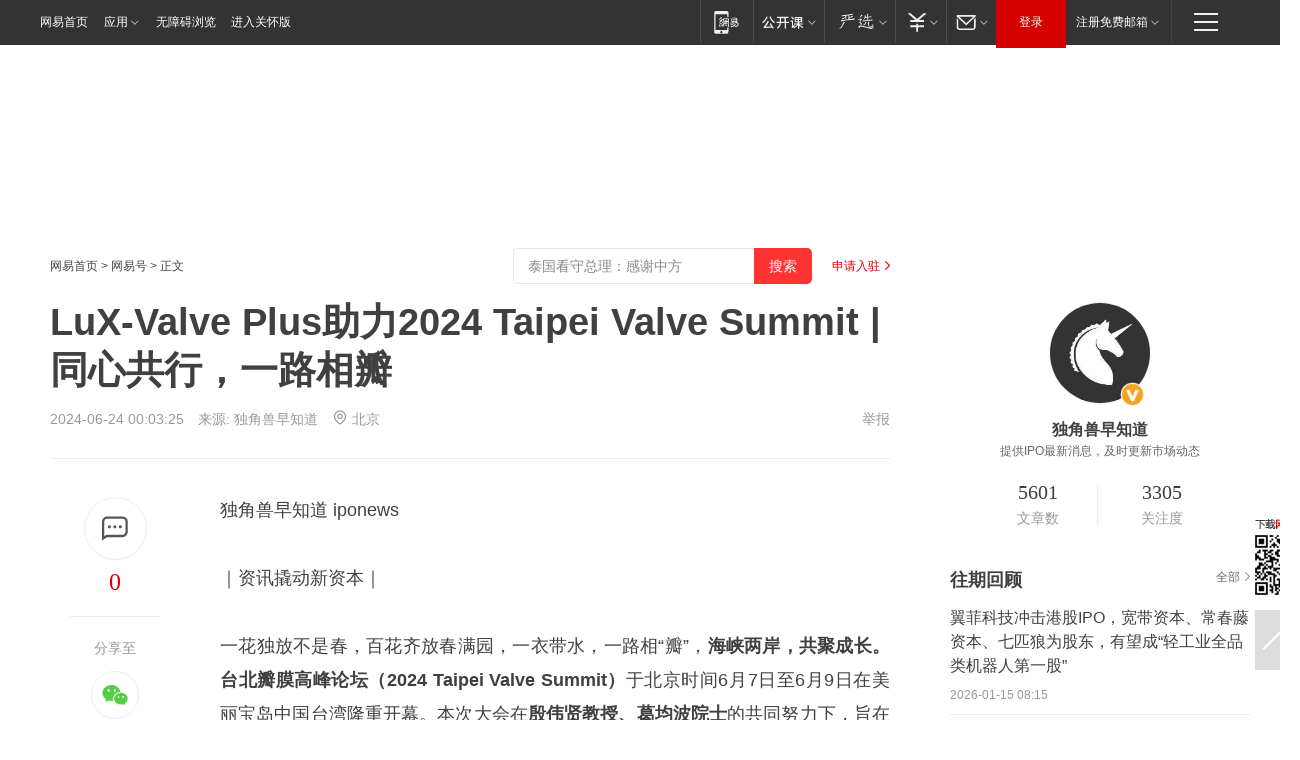

--- FILE ---
content_type: text/html; charset=utf-8
request_url: https://www.163.com/dy/article/J5DHPEDK0519VPHD.html
body_size: 32590
content:
<!DOCTYPE HTML>

<html id="ne_wrap" data-publishtime="2024-06-24 00:03:25" version="20220428" data-category="科技">
<head>
    <script>
        var hideOuterSearch="0",getReferFrom=function(){var t,e=[{test:/https?:\/\/www\.163\.com[^\/]*?$/i,val:"163_index",type:"url"},{test:/https?\:\/\/.*\.163\.com(?:\/news\/(?:a|d|article)\/|(?:\/[^\/]+)?\/[0-9]{2}\/[0-9]{4}\/[0-9]{2}\/|(?:\/v2)?\/article\/(?:detail\/)?)([^\.\/]+)\.html.*/i,val:"163_doc",type:"url"},{test:/https?:\/\/.*\.163\.com\/(?:news\/v\/|v\/video\/|static\/[0-9]{1}\/|paike\/.*\/)([^\.\/]+)\.html.*/i,val:"163_video",type:"url"},{test:/163\.com$/i,val:"163",type:"domain"},{test:/baidu\.com$/i,val:"baidu",type:"domain"},{test:/sm\.cn$/i,val:"sm",type:"domain"},{test:/sogou\.com$/i,val:"sogou",type:"domain"},{test:/so\.com$/i,val:"360",type:"domain"},{test:/google/i,val:"google",type:"domain"},{test:/bing/i,val:"bing",type:"domain"},{test:/weibo/i,val:"weibo",type:"domain"},{test:/toutiao/i,val:"toutiao",type:"domain"}],i=document.referrer,o="",a="";if(i&&(o=(t=i.match(/^([hH][tT]{2}[pP]:\/\/|[hH][tT]{2}[pP][sS]:\/\/)([^\/]+).*?/))&&t[2]?t[2]:o),o){a=o;for(var r,s=0;s<e.length;s++)if((r=e[s]).test.test("url"===r.type?location.href:o)){a=r.val;break}}return a};function isTargetRefer(t){return!!t&&("baidu"===t||"toutiao"===t||"sm"===t||"google"===t||"360"===t||"sogou"===t||"bing"===t)}isTargetRefer(getReferFrom())&&hideOuterSearch&&"1"===hideOuterSearch&&(window.location.href="https://www.163.com/search?keyword=LuX-Valve Plus助力2024 Taipei Valve Summit | 同心共行，一路相瓣");
    </script>
    <title>LuX-Valve Plus助力2024 Taipei Valve Summit | 同心共行，一路相瓣|瓣膜|血管|三尖瓣|手术器械|valve_网易订阅</title>
    <meta name="keywords" content="瓣膜,血管,助力,三尖瓣,手术器械,valve"/>
    <meta name="description" content="LuX-Valve Plus助力2024 Taipei Valve Summit | 同心共行，一路相瓣,瓣膜,血管,助力,三尖瓣,手术器械,valve"/>
    <meta name="author" content="网易">
    <meta name="Copyright" content="网易版权所有">
    <link rel="apple-touch-icon" href="https://static.ws.126.net/163/f2e/common/share-icon.png">
    <meta name="msapplication-TileImage" content="https://static.ws.126.net/163/f2e/common/share-icon.png">
    <link rel="mask-icon" href="https://static.ws.126.net/163/f2e/common/share-icon.png">
    <base target="_blank"><!--[if lte IE 6]></base><![endif]-->
    <meta http-equiv="expires" content="0">
    <meta http-equiv="Cache-Control" content="no-transform"/>
    <meta http-equiv="Cache-Control" content="no-siteapp" />
    <meta http-equiv="x-ua-compatible" content="ie=edge">
    <meta property="og:type" content="news">
    <meta property="og:title" content="LuX-Valve Plus助力2024 Taipei Valve Summit | 同心共行，一路相瓣">
    <meta property="og:description" content="LuX-Valve Plus助力2024 Taipei Valve Summit | 同心共行，一路相瓣,瓣膜,血管,助力,三尖瓣,手术器械,valve">
    <meta property="og:url" content="https://www.163.com/dy/article/J5DHPEDK0519VPHD.html">
    <meta property="article:author" content="网易">
    <meta property="article:published_time" content="2024-06-24T00:03:25+08:00">
    <meta name="referrer" content="always">
    <link rel="alternate" media="only screen and(max-width: 640px)" href="https://m.163.com/dy/article/J5DHPEDK0519VPHD.html">
    <link rel="canonical" href="https://www.163.com/dy/article/J5DHPEDK0519VPHD.html">
    <meta name="mobile-agent" content="format=html5; url=https://m.163.com/dy/article/J5DHPEDK0519VPHD.html">
    <meta name="mobile-agent" content="format=xhtml; url=https://m.163.com/dy/article/J5DHPEDK0519VPHD.html">
    <meta name="mobile-agent" content="format=wml; url=https://m.163.com/dy/article/J5DHPEDK0519VPHD.html">
    <script src="https://static.ws.126.net/163/f2e/product/post2020_dy/static/redirect3.1.js?v=20231222" async="async"></script>
    <!--[if lt IE 9]>
    <script type="text/javascript" src="https://static.ws.126.net/163/f2e/post_nodejs/libs/js/html5shiv.min.js"></script><script type="text/javascript" src="https://static.ws.126.net/163/f2e/post_nodejs/libs/js/respond.min.js"></script>
    <![endif]-->
    <script src="https://static.ws.126.net/utf8/assets/js/jquery-1.10.2.min.js"></script>
    <script>jQuery.ajaxSettings.cache = true</script>
    
    <script>(function(){var bp=document.createElement('script');var curProtocol=window.location.protocol.split(':')[0];if(curProtocol==='https'){bp.src='https://zz.bdstatic.com/linksubmit/push.js'}else{bp.src='http://push.zhanzhang.baidu.com/push.js'}var s=document.getElementsByTagName("script")[0];s.parentNode.insertBefore(bp,s)})();;(function(){
var el = document.createElement("script");
el.src = "https://lf1-cdn-tos.bytegoofy.com/goofy/ttzz/push.js?de70e43cfa5b194e21ef889e98d7123a7deb9487dce7ed62313212129c4244a219d1c501ebd3301f5e2290626f5b53d078c8250527fa0dfd9783a026ff3cf719";
el.id = "ttzz";
var s = document.getElementsByTagName("script")[0];
s.parentNode.insertBefore(el, s);
})(window);</script>
    
    <!--include virtual="/special/ntes_common_model/post_dy_css.html" -->
      <script src="https://static.ws.126.net/163/f2e/libs/hls.min.js"></script>
    <link href="https://static.ws.126.net/163/f2e/product/post2020_dy/static/css/main.cee60e51.css" rel="stylesheet">
</head>
<body aria-url="https://www.163.com/dy/article/J5DHPEDK0519VPHD_pdya11y.html" class="float_ad_flag">
    <!-- header -->
    <link rel="stylesheet" href="https://static.ws.126.net/163/f2e/commonnav2019/css/commonnav_headcss-fad753559b.css"/>
<!-- urs -->
<script _keep="true" src="https://urswebzj.nosdn.127.net/webzj_cdn101/message.js" type="text/javascript"></script>
<div class="ntes_nav_wrap" id="js_N_NTES_wrap">
  <div class="ntes-nav" id="js_N_nav">
    <div class="ntes-nav-main clearfix">
            <div class="c-fl" id="js_N_nav_left">
        <a class="ntes-nav-index-title ntes-nav-entry-wide c-fl" href="https://www.163.com/" title="网易首页">网易首页</a>
        <!-- 应用 -->
        <div class="js_N_navSelect ntes-nav-select ntes-nav-select-wide ntes-nav-app  c-fl">
          <a href="https://www.163.com/#f=topnav" class="ntes-nav-select-title ntes-nav-entry-bgblack JS_NTES_LOG_FE">应用
            <em class="ntes-nav-select-arr"></em>
          </a>
          <div class="ntes-nav-select-pop">
            <ul class="ntes-nav-select-list clearfix">
              <li>
                <a href="https://m.163.com/newsapp/#f=topnav">
                  <span>
                    <em class="ntes-nav-app-newsapp">网易新闻</em>
                  </span>
                </a>
              </li>
              <li>
                <a href="https://open.163.com/#f=topnav">
                  <span>
                    <em class="ntes-nav-app-open">网易公开课</em>
                  </span>
                </a>
              </li>
              <li>
                <a href="https://hongcai.163.com/?from=pcsy-button">
                  <span>
                    <em class="ntes-nav-app-hongcai">网易红彩</em>
                  </span>
                </a>
              </li>
              <li>
                <a href="https://u.163.com/aosoutbdbd8">
                  <span>
                    <em class="ntes-nav-app-yanxuan">网易严选</em>
                  </span>
                </a>
              </li>
              <li>
                <a href="https://mail.163.com/client/dl.html?from=mail46">
                  <span>
                    <em class="ntes-nav-app-mail">邮箱大师</em>
                  </span>
                </a>
              </li>
              <li class="last">
                <a href="https://study.163.com/client/download.htm?from=163app&utm_source=163.com&utm_medium=web_app&utm_campaign=business">
                  <span>
                    <em class="ntes-nav-app-study">网易云课堂</em>
                  </span>
                </a>
              </li>
            </ul>
          </div>
        </div>
      </div>
      <div class="c-fr">
        <!-- 片段开始 -->
        <div class="ntes-nav-quick-navigation">
          <a rel="noreferrer"class="ntes-nav-quick-navigation-btn" id="js_N_ntes_nav_quick_navigation_btn" target="_self">
            <em>快速导航
              <span class="menu1"></span>
              <span class="menu2"></span>
              <span class="menu3"></span>
            </em>
          </a>
          <div class="ntes-quicknav-pop" id="js_N_ntes_quicknav_pop">
            <div class="ntes-quicknav-list">
              <div class="ntes-quicknav-content">
                <ul class="ntes-quicknav-column ntes-quicknav-column-1">
                  <li>
                    <h3>
                      <a href="https://news.163.com">新闻</a>
                    </h3>
                  </li>
                  <li>
                    <a href="https://news.163.com/domestic">国内</a>
                  </li>
                  <li>
                    <a href="https://news.163.com/world">国际</a>
                  </li>
                  <li>
                    <a href="https://news.163.com/special/wangsansanhome/">王三三</a>
                  </li>
                </ul>
                <ul class="ntes-quicknav-column ntes-quicknav-column-2">
                  <li>
                    <h3>
                      <a href="https://sports.163.com">体育</a>
                    </h3>
                  </li>
                  <li>
                    <a href="https://sports.163.com/nba">NBA</a>
                  </li>
                  <li>
                    <a href="https://sports.163.com/cba">CBA</a>
                  </li>
                  <li>
                    <a href="https://sports.163.com/allsports">综合</a>
                  </li>
                  <li>
                    <a href="https://sports.163.com/zc">中超</a>
                  </li>
                  <li>
                    <a href="https://sports.163.com/world">国际足球</a>
                  </li>
                  <li>
                    <a href="https://sports.163.com/yc">英超</a>
                  </li>
                  <li>
                    <a href="https://sports.163.com/xj">西甲</a>
                  </li>
                  <li>
                    <a href="https://sports.163.com/yj">意甲</a>
                  </li>
                </ul>
                <ul class="ntes-quicknav-column ntes-quicknav-column-3">
                  <li>
                    <h3>
                      <a href="https://ent.163.com">娱乐</a>
                    </h3>
                  </li>
                  <li>
                    <a href="https://ent.163.com/star">明星</a>
                  </li>
                  <li>
                    <a href="https://ent.163.com/movie">电影</a>
                  </li>
                  <li>
                    <a href="https://ent.163.com/tv">电视</a>
                  </li>
                  <li>
                    <a href="https://ent.163.com/music">音乐</a>
                  </li>
                  <li>
                    <a href="https://ent.163.com/special/fmgs/">封面故事</a>
                  </li>
                </ul>
                <ul class="ntes-quicknav-column ntes-quicknav-column-4">
                  <li>
                    <h3>
                      <a href="https://money.163.com">财经</a>
                    </h3>
                  </li>
                  <li>
                    <a href="https://money.163.com/stock">股票</a>
                  </li>
                  <li>
                    <a href="https://money.163.com/special/caijingyuanchuang/">原创</a>
                  </li>
                  <li>
                    <a href="https://money.163.com/special/wycjzk-pc/">智库</a>
                  </li>
                </ul>
                <ul class="ntes-quicknav-column ntes-quicknav-column-5">
                  <li>
                    <h3>
                      <a href="https://auto.163.com">汽车</a>
                    </h3>
                  </li>
                  <li>
                    <a href="https://auto.163.com/buy">购车</a>
                  </li>
                  <li>
                    <a href="http://product.auto.163.com">车型库</a>
                  </li>
                </ul>
                <ul class="ntes-quicknav-column ntes-quicknav-column-6">
                  <li>
                    <h3>
                      <a href="https://tech.163.com">科技</a>
                    </h3>
                  </li>
                  <li>
                    <a href="https://tech.163.com/smart/">网易智能</a>
                  </li>
                  <li>
                    <a href="https://tech.163.com/special/S1554800475317/">原创</a>
                  </li>
                  <li>
                    <a href="https://tech.163.com/it">IT</a>
                  </li>
                  <li>
                    <a href="https://tech.163.com/internet">互联网</a>
                  </li>
                  <li>
                    <a href="https://tech.163.com/telecom/">通信</a>
                  </li>
                </ul>
                <ul class="ntes-quicknav-column ntes-quicknav-column-7">
                  <li>
                    <h3>
                      <a href="https://fashion.163.com">时尚</a>
                    </h3>
                  </li>
                  <li>
                    <a href="https://fashion.163.com/art">艺术</a>
                  </li>
                  <li>
                    <a href="https://travel.163.com">旅游</a>
                  </li>
                </ul>
                <ul class="ntes-quicknav-column ntes-quicknav-column-8">
                  <li>
                    <h3>
                      <a href="https://mobile.163.com">手机</a>
                      <span>/</span>
                      <a href="https://digi.163.com/">数码</a>
                    </h3>
                  </li>
                  <li>
                    <a href="https://mobile.163.com/special/jqkj_list/">惊奇科技</a>
                  </li>
                  <li>
                    <a href="https://mobile.163.com/special/cpshi_list/">易评机</a>
                  </li>
                  <li>
                    <a href="https://hea.163.com/">家电</a>
                  </li>
                </ul>
                <ul class="ntes-quicknav-column ntes-quicknav-column-9">
                  <li>
                    <h3>
                      <a href="https://house.163.com">房产</a>
                      <span>/</span>
                      <a href="https://home.163.com">家居</a>
                    </h3>
                  </li>
                  <li>
                    <a href="https://bj.house.163.com">北京房产</a>
                  </li>
                  <li>
                    <a href="https://sh.house.163.com">上海房产</a>
                  </li>
                  <li>
                    <a href="https://gz.house.163.com">广州房产</a>
                  </li>
                  <li>
                    <a href="https://xf.house.163.com/">楼盘库</a>
                  </li>
                  <li>
                    <a href="https://designer.home.163.com/search">设计师库</a>
                  </li>
                  <li>
                    <a href="https://photo.home.163.com/">案例库</a>
                  </li>
                </ul>
                <ul class="ntes-quicknav-column ntes-quicknav-column-11">
                  <li>
                    <h3>
                      <a href="https://edu.163.com">教育</a>
                    </h3>
                  </li>
                  <li>
                    <a href="https://edu.163.com/liuxue">留学</a>
                  </li>
                  <li>
                    <a href="https://edu.163.com/gaokao">高考</a>
                  </li>
                </ul>
                <div class="ntes-nav-sitemap">
                  <a href="https://sitemap.163.com/">
                    <i></i>查看网易地图</a>
                </div>
              </div>
            </div>
          </div>
        </div>
        <div class="c-fr">
          <div class="c-fl" id="js_N_navLoginBefore">
            <div id="js_N_navHighlight" class="js_loginframe ntes-nav-login ntes-nav-login-normal">
              <a href="https://reg.163.com/" class="ntes-nav-login-title" id="js_N_nav_login_title">登录</a>
              <div class="ntes-nav-loginframe-pop" id="js_N_login_wrap">
                <!--加载登陆组件-->
              </div>
            </div>
            <div class="js_N_navSelect ntes-nav-select ntes-nav-select-wide  JS_NTES_LOG_FE c-fl">
              <a class="ntes-nav-select-title ntes-nav-select-title-register" href="https://mail.163.com/register/index.htm?from=163navi&regPage=163">注册免费邮箱
                <em class="ntes-nav-select-arr"></em>
              </a>
              <div class="ntes-nav-select-pop">
                <ul class="ntes-nav-select-list clearfix" style="width:210px;">
                  <li>
                    <a href="https://reg1.vip.163.com/newReg1/reg?from=new_topnav&utm_source=new_topnav">
                      <span style="width:190px;">注册VIP邮箱（特权邮箱，付费）</span>
                    </a>
                  </li>
                  <li class="last JS_NTES_LOG_FE">
                    <a href="https://mail.163.com/client/dl.html?from=mail46">
                      <span style="width:190px;">免费下载网易官方手机邮箱应用</span>
                    </a>
                  </li>
                </ul>
              </div>
            </div>
          </div>
          <div class="c-fl" id="js_N_navLoginAfter" style="display:none">
            <div id="js_N_logined_warp" class="js_N_navSelect ntes-nav-select ntes-nav-logined JS_NTES_LOG_FE">
              <a class="ntes-nav-select-title ntes-nav-logined-userinfo">
                <span id="js_N_navUsername" class="ntes-nav-logined-username"></span>
                <em class="ntes-nav-select-arr"></em>
              </a>
              <div id="js_login_suggest_wrap" class="ntes-nav-select-pop">
                <ul id="js_logined_suggest" class="ntes-nav-select-list clearfix"></ul>
              </div>
            </div>
            <a class="ntes-nav-entry-wide c-fl" target="_self" id="js_N_navLogout">安全退出</a>
          </div>
        </div>

        <ul class="ntes-nav-inside">
          <li>
            <div class="js_N_navSelect ntes-nav-select c-fl">
              <a href="https://www.163.com/newsapp/#f=163nav" class="ntes-nav-mobile-title ntes-nav-entry-bgblack">
                <em class="ntes-nav-entry-mobile">移动端</em>
              </a>
              <div class="qrcode-img">
                <a href="https://www.163.com/newsapp/#f=163nav">
                  <img src="//static.ws.126.net/f2e/include/common_nav/images/topapp.jpg">
                </a>
              </div>
            </div>
          </li>
          <li>
            <div class="js_N_navSelect ntes-nav-select c-fl">
              <a id="js_love_url" href="https://open.163.com/#ftopnav0" class="ntes-nav-select-title ntes-nav-select-title-huatian ntes-nav-entry-bgblack">
                <em class="ntes-nav-entry-huatian">网易公开课</em>
                <em class="ntes-nav-select-arr"></em>
                <span class="ntes-nav-msg">
                  <em class="ntes-nav-msg-num"></em>
                </span>
              </a>
              <div class="ntes-nav-select-pop ntes-nav-select-pop-huatian">
                <ul class="ntes-nav-select-list clearfix">
                  <li>
                    <a href="https://open.163.com/ted/#ftopnav1">
                      <span>TED</span>
                    </a>
                  </li>
                  <li>
                    <a href="https://open.163.com/cuvocw/#ftopnav2">
                      <span>中国大学视频公开课</span>
                    </a>
                  </li>
                  <li>
                    <a href="https://open.163.com/ocw/#ftopnav3">
                      <span>国际名校公开课</span>
                    </a>
                  </li>
                  <li>
                    <a href="https://open.163.com/appreciation/#ftopnav4">
                      <span>赏课·纪录片</span>
                    </a>
                  </li>
                  <li>
                    <a href="https://vip.open.163.com/#ftopnav5">
                      <span>付费精品课程</span>
                    </a>
                  </li>
                  <li>
                    <a href="https://open.163.com/special/School/beida.html#ftopnav6">
                      <span>北京大学公开课</span>
                    </a>
                  </li>
                  <li class="last">
                    <a href="https://open.163.com/newview/movie/courseintro?newurl=ME7HSJR07#ftopnav7">
                      <span>英语课程学习</span>
                    </a>
                  </li>
                </ul>
              </div>
            </div>
          </li>
          <li>
            <div class="js_N_navSelect ntes-nav-select c-fl">
              <a id="js_lofter_icon_url" href="https://you.163.com/?from=web_fc_menhu_xinrukou_1" class="ntes-nav-select-title ntes-nav-select-title-lofter ntes-nav-entry-bgblack">
                <em class="ntes-nav-entry-lofter">网易严选</em>
                <em class="ntes-nav-select-arr"></em>
                <span class="ntes-nav-msg" id="js_N_navLofterMsg">
                  <em class="ntes-nav-msg-num"></em>
                </span>
              </a>
              <div class="ntes-nav-select-pop ntes-nav-select-pop-lofter">
                <ul id="js_lofter_pop_url" class="ntes-nav-select-list clearfix">
                  <li>
                    <a href="https://act.you.163.com/act/pub/ABuyLQKNmKmK.html?from=out_ynzy_xinrukou_2">
                      <span>新人特价</span>
                    </a>
                  </li>
                  <li>
                    <a href="https://you.163.com/topic/v1/pub/Pew1KBH9Au.html?from=out_ynzy_xinrukou_3">
                      <span>9.9专区</span>
                    </a>
                  </li>
                  <li>
                    <a href="https://you.163.com/item/newItemRank?from=out_ynzy_xinrukou_4">
                      <span>新品热卖</span>
                    </a>
                  </li>
                  <li>
                    <a href="https://you.163.com/item/recommend?from=out_ynzy_xinrukou_5">
                      <span>人气好物</span>
                    </a>
                  </li>
                  <li>
                    <a href="https://you.163.com/item/list?categoryId=1005000&from=out_ynzy_xinrukou_7">
                      <span>居家生活</span>
                    </a>
                  </li>
                  <li>
                    <a href="https://you.163.com/item/list?categoryId=1010000&from=out_ynzy_xinrukou_8">
                      <span>服饰鞋包</span>
                    </a>
                  </li>
                  <li>
                    <a href="https://you.163.com/item/list?categoryId=1011000&from=out_ynzy_xinrukou_9">
                      <span>母婴亲子</span>
                    </a>
                  </li>
                  <li class="last">
                    <a href="https://you.163.com/item/list?categoryId=1005002&from=out_ynzy_xinrukou_10">
                      <span>美食酒水</span>
                    </a>
                  </li>
                </ul>
              </div>
            </div>
          </li>
          <li>
            <div class="js_N_navSelect ntes-nav-select c-fl">
              <a href="https://ecard.163.com/" class="ntes-nav-select-title
        ntes-nav-select-title-money ntes-nav-entry-bgblack">
                <em class="ntes-nav-entry-money">支付</em>
                <em class="ntes-nav-select-arr"></em>
              </a>
              <div class="ntes-nav-select-pop ntes-nav-select-pop-temp">
                <ul class="ntes-nav-select-list clearfix">
                  <li>
                    <a href="https://ecard.163.com/#f=topnav">
                      <span>一卡通充值</span>
                    </a>
                  </li>
                  <li>
                    <a href="https://ecard.163.com/script/index#f=topnav">
                      <span>一卡通购买</span>
                    </a>
                  </li>
                  <li>
                    <a href="https://epay.163.com/">
                      <span>我的网易支付</span>
                    </a>
                  </li>
                  <li class="last">
                    <a href="https://globalpay.163.com/home">
                      <span>网易跨境支付</span>
                    </a>
                  </li>
                </ul>
              </div>
            </div>
          </li>
          <li>
            <div class="js_N_navSelect ntes-nav-select c-fl">
              <a id="js_mail_url" rel="noreferrer"class="ntes-nav-select-title
        ntes-nav-select-title-mail ntes-nav-entry-bgblack">
                <em class="ntes-nav-entry-mail">邮箱</em>
                <em class="ntes-nav-select-arr"></em>
                <span class="ntes-nav-msg" id="js_N_navMailMsg">
                  <em class="ntes-nav-msg-num" id="js_N_navMailMsgNum"></em>
                </span>
              </a>
              <div class="ntes-nav-select-pop ntes-nav-select-pop-mail">
                <ul class="ntes-nav-select-list clearfix">
                  <li>
                    <a href="https://email.163.com/#f=topnav">
                      <span>免费邮箱</span>
                    </a>
                  </li>
                  <li>
                    <a href="https://vipmail.163.com/#f=topnav">
                      <span>VIP邮箱</span>
                    </a>
                  </li>
                  <li>
                    <a href="https://qiye.163.com/?from=NetEase163top">
                      <span>企业邮箱</span>
                    </a>
                  </li>
                  <li>
                    <a href="https://mail.163.com/register/index.htm?from=ntes_nav&regPage=163">
                      <span>免费注册</span>
                    </a>
                  </li>
                  <li class="last">
                    <a href="https://mail.163.com/dashi/dlpro.html?from=mail46">
                      <span>客户端下载</span>
                    </a>
                  </li>
                </ul>
              </div>
            </div>
          </li>
        </ul>
      </div>
    </div>
  </div>
</div>
<script src="https://static.ws.126.net/163/f2e/commonnav2019/js/commonnav_headjs-8e9e7c8602.js"></script>
    <!-- content -->
    <div class="wrapper clearfix" id="contain" data-wemediaid="W4370396238758395338" data-docid="J5DHPEDK0519VPHD" data-ptime="2024-06-24 00:03:25" data-hidead="false"  data-h-account="-"  data-ispay="false" data-adv="">
        
        <div class="post_area post_columnad_top" data-adid="article_dy_column_1" style="margin-top: 30px; height:125px;">
            <!-- 网易号文章通发页顶部通栏 -->
<div style="position:relative;">
<div class="at_item common_ad_item top_ad_column" adType="topColumnAd" normalw="1200" normalh="125" requestUrl="https://nex.163.com/q?app=7BE0FC82&c=dyarticle&l=11&site=netease&affiliate=163&cat=dyarticle&type=column1200x125&location=1"></div>
<a href="javascript:;" target="_self" class="ad_hover_href"></a>
</div>
        </div>
        
        <div class="post_main">
            
            <!-- crumb -->
            <div class="post_crumb">
                <a href="https://www.163.com/">网易首页</a> &gt; <a href="https://dy.163.com/">网易号</a> &gt; 正文
                <a class="to_reg" href="https://dy.163.com/wemedia/index.html">申请入驻</a>
				<div id="netease_search"  style=" margin: -12px 20px 0 0; vertical-align: top; float:right;"></div>
              	<script>window.UID_TARGET = ['0', '1', '2', '3', '4', '5', '6', '7']</script>
				<script src="https://static.ws.126.net/163/f2e/modules/search2022/search2022.cdbc9331.js" async></script>
            </div>
            
            
            <h1 class="post_title">LuX-Valve Plus助力2024 Taipei Valve Summit | 同心共行，一路相瓣</h1>
            <!--keywordsList beigin-->
            
            <!--keywordsList end-->
            <!-- 来源 -->
            <div class="post_info">
                
                    
                      2024-06-24 00:03:25　来源: <a href="https://www.163.com/dy/media/T1524210055416.html">独角兽早知道</a>
                    <img src="https://static.ws.126.net/163/f2e/dy_media/dy_media/static/images/ipLocation.f6d00eb.svg" style="vertical-align: top;margin: -7px 0 0 6px;">北京
                    
                
                &nbsp;<a href="https://www.163.com/special/0077jt/tipoff.html?title=LuX-Valve%20Plus%E5%8A%A9%E5%8A%9B2024%20Taipei%20Valve%20Summit%20%7C%20%E5%90%8C%E5%BF%83%E5%85%B1%E8%A1%8C%EF%BC%8C%E4%B8%80%E8%B7%AF%E7%9B%B8%E7%93%A3" target="_blank" class="post_jubao">举报</a>
            </div>
            <div class="post_content" id="content" data-cover="">
                <div class="post_top">
                    
                    <div class="post_top_tie">
                        <a class="post_top_tie_icon" target="_self" href="#post_comment_area" title="快速发贴"></a>
                        <a class="post_top_tie_count js-tielink js-tiejoincount" href="#" title="点击查看跟贴">0</a>
                    </div>
                    
                    <div class="post_top_share">
                        <span class="post_top_share_title">分享至</span>
                        <ul class="post_share">
                            <li class="share_weixin js_weixin">
                                <a href="javascript:;" target="_self"><i title="分享到微信"></i></a>
                            </li>
                            <li class="share_weibo js_share" data-type="weibo">
                                <a href="javascript:;" target="_self"><i title="分享到新浪微博"></i></a>
                            </li>
                            <li class="share_qzone js_share" data-type="qzone">
                                <a href="javascript:;" target="_self"><i title="分享到QQ空间"></i></a>
                            </li>
                        </ul>
                        <div class="js_qrcode_wrap hidden" id="js_qrcode_top">
                            <div class="js_qrcode_arr"></div>
                            <a href="javascript:;" target="_self" class="js_qrcode_close" title="关闭"></a>
                            <div class="js_qrcode_img js_share_qrcode"></div>
                            <p>用微信扫码二维码</p>
                            <p>分享至好友和朋友圈</p>
                        </div>
                    </div>
                </div>
                
                <div class="post_body">
                    <p id="2QCQA0CK">独角兽早知道 iponews<br/></p><p id="2QCQA0CL">｜资讯撬动新资本｜</p><p id="2QCQA0CO">一花独放不是春，百花齐放春满园，一衣带水，一路相“瓣”，<strong>海峡两岸，共聚成长。</strong><strong>台北瓣膜高峰论坛（2024 Taipei Valve Summit）</strong>于北京时间6月7日至6月9日在美丽宝岛中国台湾隆重开幕。本次大会在<strong>殷伟贤教授、葛均波院士</strong>的共同努力下，旨在推动两岸学术发展共融，并为中国广大的心血管介入领域医师提供一个独特的交流平台，从而实现结构性心脏病介入技术和心脏影像学的持续进步。来自两岸三地的顶尖术者相会一堂，聚焦全球结构性心脏病领域最新动态，思维的碰撞，点燃两岸学术的燎原之火，一场国际化、创新性的学术盛宴就此开场。</p><p id="2QCQA0CR"><strong>编辑 | Echo</strong></p><p id="2QCQA0CS"><strong>本文仅为信息交流之用，不构成任何交易建议</strong></p><p id="2QCQA0CV"><strong>未来已来，大道如砥</strong></p><p id="2QCQA0D1"><strong>LuX-Valve Plus在三尖瓣返流介入治疗中的应用</strong></p><p id="2QCQA0D3">6月8日，本届大会秉承创新引领的学术宗旨，特设三尖瓣结构论坛，邀请多家中心的顶尖术者及手术团队，针对三尖瓣返流的介入治疗方案与未来发展，结合全球层面三尖瓣返流介入治疗器械的尝试与探索，展开了多维度、深层次的讨论交流。</p><p id="2QCQA0D5">本次论坛，来自<strong>复旦大学附属中山医院的魏来教授</strong>，携手LuX-Valve Plus经颈静脉三尖瓣介入置换系统，发表“How Would I Treat TR?”专题演讲，引起了在座学者的广泛讨论。</p><p id="2QCQA0D7"><strong>三尖瓣返流介入治疗的临床挑战</strong></p><p id="2QCQA0D9">长久以来，随着学术领域对于三尖瓣返流认知的加深，从解剖学到影像学，从传统药物治疗到外科手术治疗，针对三尖瓣返流的微创介入技术一直是学界关注的热点话题之一。结合三尖瓣返流所并发的右心系统结构改变，<strong>魏来教授</strong>首先阐述了现有介入手术器械在不同解剖条件及不同疾病发展进程中所面临的挑战。作为现有的三尖瓣返流介入治疗方案，三尖瓣TEER疗法往往受限于三尖瓣返流所带来的特殊解剖变异，如瓣环扩张、瓣叶裂隙过大等。</p><p id="2QCQA0DD"><strong>TTVR器械创新带来新的机遇</strong></p><p id="2QCQA0DF"><strong>魏来教授</strong>表示，随着疗法的演变，介入术者应该在术前更多的思考如何根据患者解剖学特点，选择更为合适的手术器械。三尖瓣介入置换器械不断迭代，目前全球市场已有以<strong>LuX-Valve Plus</strong>（健世科技，中国）及EVOQUE（爱德华，美国）为代表的经血管三尖瓣介入置换系统，并逐渐成为三尖瓣返流的一线治疗方案。但同样的，三尖瓣介入置换（TTVR）技术，也受血管入路条件、右心房解剖大小、起搏器导线占位等因素的制约。</p><p id="2QCQA0DJ">2022年，随着<strong>复旦大学附属中山医院</strong>的<strong>葛均波院士</strong>牵头完成FIM研究并将结果发表于国际顶级期刊《Eurointervention》，LuX-Valve Plus获得国内外的广泛关注。有别于传统经股静脉入路三尖瓣介入手术器械，<strong>LuX-Valve Plus</strong>创新性采用<strong>经颈静脉</strong>作为手术主入路，可将人工瓣膜快速送达目标手术区域，整体输送行程较短，<strong>有效降低入路周边解剖组织并发症及术中出血风险。</strong>同时，<strong>魏来教授</strong>表示，LuX-Valve Plus输送系统所具有的联动调弯功能，面对右心房较小的患者，可在进入右心房后快速进行调弯递送，从容调整，快速同轴，<strong>降低手术整体风险并安全进行手术。</strong></p><p id="2QCQA0DN">基于此，<strong>魏来教授</strong>总结道，<strong>LuX-Valve Plus已成为外科高危风险患者解决三尖瓣返流的有效选择，</strong>并且LuX-Valve Plus所特有的<strong>室间隔锚定</strong>装置及瓣叶夹持设计，可形成多维度锚定结构并减少向周边组织施加过度的径向压力，从而<strong>避免传导阻滞</strong>的发生。针对临床常见的三尖瓣返流合并起搏器植入病史，LuX-Valve Plus凭借其独家的自适应编织环技术，在避免起搏器导线移位的情况下，可柔软的覆盖心房侧结构，有效减少瓣周漏的发生。这也再一次表明，<strong>LuX-Valve Plus提供了全新、有效、安全的临床解决方案。</strong></p><p id="2QCQA0DS"><strong>驰而不息，蔚然成林</strong></p><p id="2QCQA0DU"><strong>LuX-Valve Plus手术直播</strong></p><p id="2QCQA0E0">作为本届Taipei Valve Summit的重磅日程，三尖瓣论坛聚焦前沿学术动态，推动三尖瓣介入诊疗发展，兼顾理论与实操，全方位地向世界学者展现了中国术者在三尖瓣返流介入治疗中的先进理念。</p><p id="2QCQA0E2">来自<strong>上海市第一人民医院</strong>的<strong>陆方林教授</strong>采用LuX-Valve Plus成功完成一例高挑战性的经颈静脉入路三尖瓣介入置换手术，并引发热烈讨论。</p><p id="2QCQA0E4"><strong>CASE REVIEW</strong></p><p id="2QCQA0E6">经过术前讨论，患者为重度三尖瓣返流，基础情况差，外科高危风险，<strong>右心房容积明显增大，三尖瓣瓣环显著扩张</strong>，经术前CT测量，三尖瓣瓣环最大径53.9mm，周长平均径49mm，推荐经颈静脉行三尖瓣置换术，推荐使用JS/TTVI-30-55瓣膜。</p><p id="2QCQA0E8">术前心脏超声提示：三尖瓣大量返流，右心房容积明显增大，三尖瓣瓣环显著扩张。</p><p id="2QCQA0EC">术前CT测量：三尖瓣瓣环最大径53.9mm，周长平均径49mm，瓣环显著扩张。</p><p id="2QCQA0EH">术中DSA所见：经LuX-Valve Plus输送器系统五向调整，人工瓣膜同轴良好，夹持件均在瓣叶下。</p><p id="2QCQA0EL">术后心脏超声提示：Lux-Valve Plus植入术后，三尖瓣瓣环处可见人工瓣膜回声，未见返流，人工瓣膜稳定，瓣叶开闭良好，连续多普勒估测三尖瓣平均跨瓣压差仅为1mmHg。</p><p id="2QCQA0EP"><strong>陆方林教授</strong>通过手术向与会的听众展现<strong>LuX-Valve Plus</strong>在三尖瓣返流伴外科高风险病例中的成功应用，术中对LuX-Valve Plus表示充分信赖，<strong>在确证性临床实验入组及全球救治性临床中均呈现了良好的安全性与有效性</strong>，尤其在瓣环扩张病例中，其多种尺寸选择有效解决大瓣环心房侧封堵的难题，KCCQ及NYHA均得到提升，植入后呈现明显的<strong>右心系统重塑获益</strong>，患者的生活质量得到显著改善。</p><p id="2QCQA0ER"><strong>结“瓣”同行，未来可期。</strong></p><p id="2QCQA0ES">本届<strong>Taipei Valve Summit</strong>立足创新理论，以全面发展为宗旨，为海峡两岸及全球学术同道呈现了一场酣畅淋漓的学术盛宴。</p><p id="2QCQA0EU"><strong>青矜之志，无远弗届。</strong></p><p id="2QCQA0EV"><strong>健世科技</strong>始终致力于成为全球结构性心脏病解决方案的引领者，臻于心道，为生命续航。</p><p id="2QCQA0F2">注：本文素材来源于互联网公开渠道，如有侵权请联系删除。内容所述仅代表个人观点，不作为指导依据，据此操作风险自担！<br/></p><p id="2QCQA0F5"><strong>【公司回顾】</strong></p>
                </div>
                
                
                    
                    
                <div class="post_statement">
                    <span class="bg"></span>
                    
                    <p>特别声明：以上内容(如有图片或视频亦包括在内)为自媒体平台“网易号”用户上传并发布，本平台仅提供信息存储服务。</p>
                    <p>Notice: The content above (including the pictures and videos if any) is uploaded and posted by a user of NetEase Hao, which is a social media platform and only provides information storage services.</p>
                    
                </div>
                <!-- tie -->
                <link rel="stylesheet" href="https://static.ws.126.net/163/f2e/tie-sdk/tie-2020-11b4ffc1a813dfcc799e.css">
<script>
  var loadMessageError2 = function () {
      // message加载失败降级到nginx,产品可以在load事件重新初始化
      var cdnPath = 'https://dl.reg.163.com/webzj/ngx/message.js';
      var script = document.createElement('script');
      script.src = cdnPath;
      document.body.appendChild(script);
  }
  var loadMessageError1 = function () {
      // message加载失败降级备份cdn域名,产品可以在load事件重新初始化
      var cdnPath = 'https://webzj.netstatic.net/webzj_cdn101/message4.js';
      var script = document.createElement('script');
      script.src = cdnPath;
      script.onerror = loadMessageError2
      document.body.appendChild(script);
  }  
</script>
<script onerror="loadMessageError1()" src="https://urswebzj.nosdn.127.net/webzj_cdn101/message.js"></script>
<script type="text/javascript" src="https://acstatic-dun.126.net/tool.min.js"></script>
<script type="text/javascript">
  //初始化反作弊
  var wm = null;
  // 只需初始化一次
  initWatchman({
    productNumber: 'YD00157343455660',
    onload: function (instance) {
      wm = instance
    }
  });
</script>
<script type="text/javascript" src="https://static.ws.126.net/163/f2e/tie-sdk/tie-2020-11b4ffc1a813dfcc799e.js"></script>

                <div class="tie-areas post_comment" id="post_comment_area">
                    <div id="tie"></div>
                </div>
                <script type="text/javascript" language="javascript">
                    var isShowComments = true, tieChannel = "";
                </script>
                <script>
                    (function () {
                        if (window.isShowComments === undefined) {
                            window.isShowComments = true;
                        }
                        var config = {
                            "productKey": "a2869674571f77b5a0867c3d71db5856",
                            "docId": "J5DHPEDK0519VPHD", //"data.article.postid", "FNMG85GQ0514HDQI"
                            "target": document.getElementById("tie"),
                            "operators": ["up", "down", "reply", "share"],
                            "isShowComments": isShowComments,   //是否显示帖子列表
                            "hotSize": 3,   //热门跟贴列表 展示3 条
                            "newSize": 2,   //最新跟贴列表 展示 10 条
                            "showPaging": false, //显示分页栏
                            "submitType": "commentPage"   //新发帖子的展现形式：停留在当前页面(currentPage) | 跳转到跟贴详情页(commentPage)
                        };
                        Tie.init(config, function(data) {});
                    })();
                </script>
                <!-- next -->
                <div class="post_next hidden">
                    <div class="post_next_name"><i>/</i><span>阅读下一篇</span><i>/</i></div>
                    <h3><a id="js_next" href=""></a></h3>
                    <div class="post_next_to">
                        <a href="https://www.163.com/?f=post2020_dy">返回网易首页</a>
                        <a href="https://www.163.com/newsapp/#f=post2020_dy">下载网易新闻客户端</a>
                    </div>
                </div>
                
            </div>
            <!-- recommend -->
            <div class="post_recommends js-tab-mod" data-event="click" >
                <div class="post_recommends_titles">
                    <div class="post_recommends_title js-tab">相关推荐</div>
                    
                    <div class="post_recommends_title js-tab">热点推荐</div>
                    
                </div>
                <div class="post_recommends_ulist js-content">
                    <ul class="post_recommends_list">
                        
                        
                        
                        
                    	
                        
                        <li class="post_recommend">
                            
                            <a class="post_recommend_img" href="https://www.163.com/dy/article/KJB554HV053469LG.html?f=post2020_dy_recommends">
                                <img src="https://nimg.ws.126.net/?url=http://cms-bucket.ws.126.net/2026/0115/fac19273p00t8whgk0014c0009c0070c.png&thumbnail=140y88&quality=80&type=jpg" onerror="this.onerror=''; this.src='https://static.ws.126.net/dy/images/default180x120.jpg'">
                            </a>
                            
                            <div class="post_recommend_info">
                                <h3 class="post_recommend_title"><a href="https://www.163.com/dy/article/KJB554HV053469LG.html?f=post2020_dy_recommends">好友见证贺娇龙从苦孩子成长为“推介官”，多人已赶赴昭苏送她最后一程，有摄影师缺席她最后一次拍摄遗憾自责</a></h3>
                                <p class="post_recommend_time">极目新闻 2026-01-15 17:46:12</p>
                                
                                <a href="https://www.163.com/dy/article/KJB554HV053469LG.html?f=post2020_dy_recommends" class="post_recommend_tie">
                                    <span class="post_recommend_tie_inner">
                                        <span class="post_recommend_tie_icon">
                                            <i></i> 3751
                                        </span>
                                        <span class="post_recommend_tie_text">
                                            <em>跟贴</em> 3751
                                        </span>
                                    </span>
                                </a>
                                
                            </div>
                        </li>
                        
                        
                        
                    	
                        
                        <li class="post_recommend">
                            
                            <a class="post_recommend_img" href="https://www.163.com/news/article/KJB3HQQ900019SNS.html?f=post2020_dy_recommends">
                                <img src="https://nimg.ws.126.net/?url=http://cms-bucket.ws.126.net/2026/0115/d85aa2adp00t8wu4d002sc0009c0070c.png&thumbnail=140y88&quality=80&type=jpg" onerror="this.onerror=''; this.src='https://static.ws.126.net/dy/images/default180x120.jpg'">
                            </a>
                            
                            <div class="post_recommend_info">
                                <h3 class="post_recommend_title"><a href="https://www.163.com/news/article/KJB3HQQ900019SNS.html?f=post2020_dy_recommends">宁夏一只小羊“装死”走红，身价已飙升至30万元！</a></h3>
                                <p class="post_recommend_time">环球网 2026-01-15 20:48:16</p>
                                
                                <a href="https://www.163.com/news/article/KJB3HQQ900019SNS.html?f=post2020_dy_recommends" class="post_recommend_tie">
                                    <span class="post_recommend_tie_inner">
                                        <span class="post_recommend_tie_icon">
                                            <i></i> 2136
                                        </span>
                                        <span class="post_recommend_tie_text">
                                            <em>跟贴</em> 2136
                                        </span>
                                    </span>
                                </a>
                                
                            </div>
                        </li>
                        
                        
                        
                    	
                      	<div class="post_recommend artificial_collect_item"></div>
                    	
                        
                        <li class="post_recommend">
                            
                            <a class="post_recommend_img" href="https://www.163.com/dy/article/KJBKM3JJ0512DU6N.html?f=post2020_dy_recommends">
                                <img src="https://nimg.ws.126.net/?url=http://bjnewsrec-cv.ws.126.net/three89736d4b368j00t8wt14002qd000pi00rbm.jpg&thumbnail=140y88&quality=80&type=jpg" onerror="this.onerror=''; this.src='https://static.ws.126.net/dy/images/default180x120.jpg'">
                            </a>
                            
                            <div class="post_recommend_info">
                                <h3 class="post_recommend_title"><a href="https://www.163.com/dy/article/KJBKM3JJ0512DU6N.html?f=post2020_dy_recommends">几乎被抢光！清仓首日大排长队，门口500米堵车2小时，网友：全是人，信号都没有</a></h3>
                                <p class="post_recommend_time">新民晚报 2026-01-15 22:17:59</p>
                                
                                <a href="https://www.163.com/dy/article/KJBKM3JJ0512DU6N.html?f=post2020_dy_recommends" class="post_recommend_tie">
                                    <span class="post_recommend_tie_inner">
                                        <span class="post_recommend_tie_icon">
                                            <i></i> 110
                                        </span>
                                        <span class="post_recommend_tie_text">
                                            <em>跟贴</em> 110
                                        </span>
                                    </span>
                                </a>
                                
                            </div>
                        </li>
                        
                        
                        
                    	
                      	<div class="post_recommend artificial_collect_item"></div>
                    	
                        
                        <li class="post_recommend">
                            
                            <a class="post_recommend_img" href="https://www.163.com/dy/article/KJCU0E3P0512DU6N.html?f=post2020_dy_recommends">
                                <img src="https://nimg.ws.126.net/?url=http://bjnewsrec-cv.ws.126.net/three544f3cd2d8bj00t8xqi900pxd000u000gvm.jpg&thumbnail=140y88&quality=80&type=jpg" onerror="this.onerror=''; this.src='https://static.ws.126.net/dy/images/default180x120.jpg'">
                            </a>
                            
                            <div class="post_recommend_info">
                                <h3 class="post_recommend_title"><a href="https://www.163.com/dy/article/KJCU0E3P0512DU6N.html?f=post2020_dy_recommends">上海车主遭遇“罗生门”！68升油箱加了74升油，加油站称设备没问题；多个加油站出现类似情况</a></h3>
                                <p class="post_recommend_time">新民晚报 2026-01-16 10:22:59</p>
                                
                                <a href="https://www.163.com/dy/article/KJCU0E3P0512DU6N.html?f=post2020_dy_recommends" class="post_recommend_tie">
                                    <span class="post_recommend_tie_inner">
                                        <span class="post_recommend_tie_icon">
                                            <i></i> 875
                                        </span>
                                        <span class="post_recommend_tie_text">
                                            <em>跟贴</em> 875
                                        </span>
                                    </span>
                                </a>
                                
                            </div>
                        </li>
                        
                        
                        
                    	
                        
                        <li class="post_recommend">
                            
                            <a class="post_recommend_img" href="https://www.163.com/dy/article/KJD3L9OO053469LG.html?f=post2020_dy_recommends">
                                <img src="https://nimg.ws.126.net/?url=http://cms-bucket.ws.126.net/2026/0116/b2c38fbdp00t8xwsa000xc0007y005ac.png&thumbnail=140y88&quality=80&type=jpg" onerror="this.onerror=''; this.src='https://static.ws.126.net/dy/images/default180x120.jpg'">
                            </a>
                            
                            <div class="post_recommend_info">
                                <h3 class="post_recommend_title"><a href="https://www.163.com/dy/article/KJD3L9OO053469LG.html?f=post2020_dy_recommends">"特朗普级"战列舰造价公布：高达220亿美元</a></h3>
                                <p class="post_recommend_time">极目新闻 2026-01-16 11:58:33</p>
                                
                                <a href="https://www.163.com/dy/article/KJD3L9OO053469LG.html?f=post2020_dy_recommends" class="post_recommend_tie">
                                    <span class="post_recommend_tie_inner">
                                        <span class="post_recommend_tie_icon">
                                            <i></i> 878
                                        </span>
                                        <span class="post_recommend_tie_text">
                                            <em>跟贴</em> 878
                                        </span>
                                    </span>
                                </a>
                                
                            </div>
                        </li>
                        
                        
                        
                    	
                      	<div class="post_recommend artificial_collect_item"></div>
                    	
                        
                        <li class="post_recommend">
                            
                            <a class="post_recommend_img" href="https://www.163.com/dy/article/KJBLVJR805345ARG.html?f=post2020_dy_recommends">
                                <img src="https://nimg.ws.126.net/?url=http://dingyue.ws.126.net/2026/0115/f128070cj00t8wu4t001fd000hl00d6p.jpg&thumbnail=140y88&quality=80&type=jpg" onerror="this.onerror=''; this.src='https://static.ws.126.net/dy/images/default180x120.jpg'">
                            </a>
                            
                            <div class="post_recommend_info">
                                <h3 class="post_recommend_title"><a href="https://www.163.com/dy/article/KJBLVJR805345ARG.html?f=post2020_dy_recommends">紫牛头条｜洞庭芦苇中设大型镜面疑有鸟撞风险，设计者公开道歉，主办方:立即拆除</a></h3>
                                <p class="post_recommend_time">扬子晚报 2026-01-15 22:41:34</p>
                                
                                <a href="https://www.163.com/dy/article/KJBLVJR805345ARG.html?f=post2020_dy_recommends" class="post_recommend_tie">
                                    <span class="post_recommend_tie_inner">
                                        <span class="post_recommend_tie_icon">
                                            <i></i> 1023
                                        </span>
                                        <span class="post_recommend_tie_text">
                                            <em>跟贴</em> 1023
                                        </span>
                                    </span>
                                </a>
                                
                            </div>
                        </li>
                        
                        
                        
                    	
                      	<div class="post_recommend artificial_collect_item"></div>
                    	
                        
                        <li class="post_recommend">
                            
                            <a class="post_recommend_img" href="https://www.163.com/news/article/KJBAU2D80001899O.html?f=post2020_dy_recommends">
                                <img src="https://nimg.ws.126.net/?url=http://cms-bucket.ws.126.net/2026/0115/dcb14c65p00t8wtyg0040c0009c0070c.png&thumbnail=140y88&quality=80&type=jpg" onerror="this.onerror=''; this.src='https://static.ws.126.net/dy/images/default180x120.jpg'">
                            </a>
                            
                            <div class="post_recommend_info">
                                <h3 class="post_recommend_title"><a href="https://www.163.com/news/article/KJBAU2D80001899O.html?f=post2020_dy_recommends">草莓园主回应黑草莓又贵又火：种植少每周产量仅5斤</a></h3>
                                <p class="post_recommend_time">封面新闻 2026-01-15 19:31:18</p>
                                
                                <a href="https://www.163.com/news/article/KJBAU2D80001899O.html?f=post2020_dy_recommends" class="post_recommend_tie">
                                    <span class="post_recommend_tie_inner">
                                        <span class="post_recommend_tie_icon">
                                            <i></i> 427
                                        </span>
                                        <span class="post_recommend_tie_text">
                                            <em>跟贴</em> 427
                                        </span>
                                    </span>
                                </a>
                                
                            </div>
                        </li>
                        
                        
                        
                    	
                        
                        <li class="post_recommend">
                            
                            <a class="post_recommend_img" href="https://www.163.com/dy/article/KJCK8MJR0514R9OJ.html?f=post2020_dy_recommends">
                                <img src="https://nimg.ws.126.net/?url=http://cms-bucket.ws.126.net/2026/0116/17a79e84p00t8xvut002yc0009c0070c.png&thumbnail=140y88&quality=80&type=jpg" onerror="this.onerror=''; this.src='https://static.ws.126.net/dy/images/default180x120.jpg'">
                            </a>
                            
                            <div class="post_recommend_info">
                                <h3 class="post_recommend_title"><a href="https://www.163.com/dy/article/KJCK8MJR0514R9OJ.html?f=post2020_dy_recommends">“每天涨价约50元” 内存条价格“狂飙”</a></h3>
                                <p class="post_recommend_time">环球网资讯 2026-01-16 07:29:32</p>
                                
                                <a href="https://www.163.com/dy/article/KJCK8MJR0514R9OJ.html?f=post2020_dy_recommends" class="post_recommend_tie">
                                    <span class="post_recommend_tie_inner">
                                        <span class="post_recommend_tie_icon">
                                            <i></i> 758
                                        </span>
                                        <span class="post_recommend_tie_text">
                                            <em>跟贴</em> 758
                                        </span>
                                    </span>
                                </a>
                                
                            </div>
                        </li>
                        
                        
                        
                    	
                      	<div class="post_recommend artificial_collect_item"></div>
                    	
                        
                        <li class="post_recommend">
                            
                            <a class="post_recommend_img" href="https://www.163.com/news/article/KJBEOAQM0001899O.html?f=post2020_dy_recommends">
                                <img src="https://nimg.ws.126.net/?url=http://cms-bucket.ws.126.net/2026/0115/a9c81c72p00t8wtu0004zc0009c0070c.png&thumbnail=140y88&quality=80&type=jpg" onerror="this.onerror=''; this.src='https://static.ws.126.net/dy/images/default180x120.jpg'">
                            </a>
                            
                            <div class="post_recommend_info">
                                <h3 class="post_recommend_title"><a href="https://www.163.com/news/article/KJBEOAQM0001899O.html?f=post2020_dy_recommends">境外收入的补税追溯期最早可至2017年</a></h3>
                                <p class="post_recommend_time">财联社 2026-01-15 20:35:57</p>
                                
                                <a href="https://www.163.com/news/article/KJBEOAQM0001899O.html?f=post2020_dy_recommends" class="post_recommend_tie">
                                    <span class="post_recommend_tie_inner">
                                        <span class="post_recommend_tie_icon">
                                            <i></i> 860
                                        </span>
                                        <span class="post_recommend_tie_text">
                                            <em>跟贴</em> 860
                                        </span>
                                    </span>
                                </a>
                                
                            </div>
                        </li>
                        
                        
                        
                    	
                        
                        <li class="post_recommend">
                            
                            <a class="post_recommend_img" href="https://www.163.com/dy/article/KJDG0F3K0534A4SC.html?f=post2020_dy_recommends">
                                <img src="https://nimg.ws.126.net/?url=http://cms-bucket.ws.126.net/2026/0116/681aa770j00t8y6gr003wc0009c0070c.jpg&thumbnail=140y88&quality=80&type=jpg" onerror="this.onerror=''; this.src='https://static.ws.126.net/dy/images/default180x120.jpg'">
                            </a>
                            
                            <div class="post_recommend_info">
                                <h3 class="post_recommend_title"><a href="https://www.163.com/dy/article/KJDG0F3K0534A4SC.html?f=post2020_dy_recommends">证监会：坚决防止市场大起大落</a></h3>
                                <p class="post_recommend_time">界面新闻 2026-01-16 15:34:22</p>
                                
                                <a href="https://www.163.com/dy/article/KJDG0F3K0534A4SC.html?f=post2020_dy_recommends" class="post_recommend_tie">
                                    <span class="post_recommend_tie_inner">
                                        <span class="post_recommend_tie_icon">
                                            <i></i> 51
                                        </span>
                                        <span class="post_recommend_tie_text">
                                            <em>跟贴</em> 51
                                        </span>
                                    </span>
                                </a>
                                
                            </div>
                        </li>
                        
                        
                        
                    	
                        
                        <li class="post_recommend">
                            
                            <a class="post_recommend_img" href="https://www.163.com/dy/article/KJD1J6MK0534A4SC.html?f=post2020_dy_recommends">
                                <img src="https://nimg.ws.126.net/?url=http://cms-bucket.ws.126.net/2026/0116/328efa74p00t8y234002gc0009c0070c.png&thumbnail=140y88&quality=80&type=jpg" onerror="this.onerror=''; this.src='https://static.ws.126.net/dy/images/default180x120.jpg'">
                            </a>
                            
                            <div class="post_recommend_info">
                                <h3 class="post_recommend_title"><a href="https://www.163.com/dy/article/KJD1J6MK0534A4SC.html?f=post2020_dy_recommends">"万能的大熊"等被处置</a></h3>
                                <p class="post_recommend_time">界面新闻 2026-01-16 11:22:28</p>
                                
                                <a href="https://www.163.com/dy/article/KJD1J6MK0534A4SC.html?f=post2020_dy_recommends" class="post_recommend_tie">
                                    <span class="post_recommend_tie_inner">
                                        <span class="post_recommend_tie_icon">
                                            <i></i> 138
                                        </span>
                                        <span class="post_recommend_tie_text">
                                            <em>跟贴</em> 138
                                        </span>
                                    </span>
                                </a>
                                
                            </div>
                        </li>
                        
                        
                        
                    	
                        
                        <li class="post_recommend">
                            
                            <a class="post_recommend_img" href="https://www.163.com/news/article/KJDCU87C000189PS.html?f=post2020_dy_recommends">
                                <img src="https://nimg.ws.126.net/?url=http://cms-bucket.ws.126.net/2026/0116/80d8ccf9p00t8y2t401a8c0009c0070c.png&thumbnail=140y88&quality=80&type=jpg" onerror="this.onerror=''; this.src='https://static.ws.126.net/dy/images/default180x120.jpg'">
                            </a>
                            
                            <div class="post_recommend_info">
                                <h3 class="post_recommend_title"><a href="https://www.163.com/news/article/KJDCU87C000189PS.html?f=post2020_dy_recommends">神二十乘组太空归来首次亮相</a></h3>
                                <p class="post_recommend_time">央视新闻客户端 2026-01-16 14:43:39</p>
                                
                                <a href="https://www.163.com/news/article/KJDCU87C000189PS.html?f=post2020_dy_recommends" class="post_recommend_tie">
                                    <span class="post_recommend_tie_inner">
                                        <span class="post_recommend_tie_icon">
                                            <i></i> 25
                                        </span>
                                        <span class="post_recommend_tie_text">
                                            <em>跟贴</em> 25
                                        </span>
                                    </span>
                                </a>
                                
                            </div>
                        </li>
                        
                        
                        
                    	
                        
                        <li class="post_recommend">
                            
                            <a class="post_recommend_img" href="https://www.163.com/dy/article/KJDF2IHM0514R9KQ.html?f=post2020_dy_recommends">
                                <img src="https://nimg.ws.126.net/?url=http://bjnewsrec-cv.ws.126.net/little408a2af5f96j00t8y3v0000sd000hs0099g.jpg&thumbnail=140y88&quality=80&type=jpg" onerror="this.onerror=''; this.src='https://static.ws.126.net/dy/images/default180x120.jpg'">
                            </a>
                            
                            <div class="post_recommend_info">
                                <h3 class="post_recommend_title"><a href="https://www.163.com/dy/article/KJDF2IHM0514R9KQ.html?f=post2020_dy_recommends">东契奇：不知道为何最近总输 对手总投进球</a></h3>
                                <p class="post_recommend_time">北青网-北京青年报 2026-01-16 15:18:02</p>
                                
                                <a href="https://www.163.com/dy/article/KJDF2IHM0514R9KQ.html?f=post2020_dy_recommends" class="post_recommend_tie">
                                    <span class="post_recommend_tie_inner">
                                        <span class="post_recommend_tie_icon">
                                            <i></i> 12
                                        </span>
                                        <span class="post_recommend_tie_text">
                                            <em>跟贴</em> 12
                                        </span>
                                    </span>
                                </a>
                                
                            </div>
                        </li>
                        
                        
                        
                    	
                        
                        <li class="post_recommend">
                            
                            <a class="post_recommend_img" href="https://www.163.com/dy/article/KJD7PN2A0514R9P4.html?f=post2020_dy_recommends">
                                <img src="https://nimg.ws.126.net/?url=http://bjnewsrec-cv.ws.126.net/three167119a73c4j00t8wzwo001ad000hs00a0g.jpg&thumbnail=140y88&quality=80&type=jpg" onerror="this.onerror=''; this.src='https://static.ws.126.net/dy/images/default180x120.jpg'">
                            </a>
                            
                            <div class="post_recommend_info">
                                <h3 class="post_recommend_title"><a href="https://www.163.com/dy/article/KJD7PN2A0514R9P4.html?f=post2020_dy_recommends">AI重塑用户体验，海尔总计13座灯塔工厂领航中国智造</a></h3>
                                <p class="post_recommend_time">澎湃新闻 2026-01-16 13:10:52</p>
                                
                                <a href="https://www.163.com/dy/article/KJD7PN2A0514R9P4.html?f=post2020_dy_recommends" class="post_recommend_tie">
                                    <span class="post_recommend_tie_inner">
                                        <span class="post_recommend_tie_icon">
                                            <i></i> 24
                                        </span>
                                        <span class="post_recommend_tie_text">
                                            <em>跟贴</em> 24
                                        </span>
                                    </span>
                                </a>
                                
                            </div>
                        </li>
                        
                        
                        
                    	
                        
                        <li class="post_recommend">
                            
                            <a class="post_recommend_img" href="https://www.163.com/dy/article/KJDI3O5D055672IU.html?f=post2020_dy_recommends">
                                <img src="https://nimg.ws.126.net/?url=http://bjnewsrec-cv.ws.126.net/little764162d8d63j00t8y6aa0013d000go00cug.jpg&thumbnail=140y88&quality=80&type=jpg" onerror="this.onerror=''; this.src='https://static.ws.126.net/dy/images/default180x120.jpg'">
                            </a>
                            
                            <div class="post_recommend_info">
                                <h3 class="post_recommend_title"><a href="https://www.163.com/dy/article/KJDI3O5D055672IU.html?f=post2020_dy_recommends">上海地铁“有偿代坐”系谣言——今日辟谣（2026年1月16日）</a></h3>
                                <p class="post_recommend_time">今日辟谣 2026-01-16 16:11:07</p>
                                
                                <a href="https://www.163.com/dy/article/KJDI3O5D055672IU.html?f=post2020_dy_recommends" class="post_recommend_tie">
                                    <span class="post_recommend_tie_inner">
                                        <span class="post_recommend_tie_icon">
                                            <i></i> 0
                                        </span>
                                        <span class="post_recommend_tie_text">
                                            <em>跟贴</em> 0
                                        </span>
                                    </span>
                                </a>
                                
                            </div>
                        </li>
                        
                        
                        
                    	
                        
                        <li class="post_recommend">
                            
                            <a class="post_recommend_img" href="https://www.163.com/dy/article/KJDICQ0A0512D3VJ.html?f=post2020_dy_recommends">
                                <img src="https://nimg.ws.126.net/?url=http://bjnewsrec-cv.ws.126.net/little3201d9106baj00t8y5o0002dd000td00eog.jpg&thumbnail=140y88&quality=80&type=jpg" onerror="this.onerror=''; this.src='https://static.ws.126.net/dy/images/default180x120.jpg'">
                            </a>
                            
                            <div class="post_recommend_info">
                                <h3 class="post_recommend_title"><a href="https://www.163.com/dy/article/KJDICQ0A0512D3VJ.html?f=post2020_dy_recommends">罗大友被打假，假泰斗何以忽悠了真机构？｜新京报快评</a></h3>
                                <p class="post_recommend_time">新京报 2026-01-16 16:16:03</p>
                                
                                <a href="https://www.163.com/dy/article/KJDICQ0A0512D3VJ.html?f=post2020_dy_recommends" class="post_recommend_tie">
                                    <span class="post_recommend_tie_inner">
                                        <span class="post_recommend_tie_icon">
                                            <i></i> 0
                                        </span>
                                        <span class="post_recommend_tie_text">
                                            <em>跟贴</em> 0
                                        </span>
                                    </span>
                                </a>
                                
                            </div>
                        </li>
                        
                        
                        
                    	
                        
                        <li class="post_recommend">
                            
                            <a class="post_recommend_img" href="https://www.163.com/dy/article/KJD1OINB053469LG.html?f=post2020_dy_recommends">
                                <img src="https://nimg.ws.126.net/?url=http://bjnewsrec-cv.ws.126.net/little847623e37b5j00t8xt9200vid000u000mig.jpg&thumbnail=140y88&quality=80&type=jpg" onerror="this.onerror=''; this.src='https://static.ws.126.net/dy/images/default180x120.jpg'">
                            </a>
                            
                            <div class="post_recommend_info">
                                <h3 class="post_recommend_title"><a href="https://www.163.com/dy/article/KJD1OINB053469LG.html?f=post2020_dy_recommends">因房东翻倍涨价，北京嫣然天使儿童医院共欠租金2000多万或被关停，李亚鹏的采访视频曝光后，公众涌入捐款入口，捐款金额已达881万</a></h3>
                                <p class="post_recommend_time">极目新闻 2026-01-16 11:25:23</p>
                                
                                <a href="https://www.163.com/dy/article/KJD1OINB053469LG.html?f=post2020_dy_recommends" class="post_recommend_tie">
                                    <span class="post_recommend_tie_inner">
                                        <span class="post_recommend_tie_icon">
                                            <i></i> 0
                                        </span>
                                        <span class="post_recommend_tie_text">
                                            <em>跟贴</em> 0
                                        </span>
                                    </span>
                                </a>
                                
                            </div>
                        </li>
                        
                        
                        
                    	
                        
                        <li class="post_recommend">
                            
                            <a class="post_recommend_img" href="https://www.163.com/dy/article/KJDI931I0512B07B.html?f=post2020_dy_recommends">
                                <img src="https://nimg.ws.126.net/?url=http://bjnewsrec-cv.ws.126.net/doccover_gen/KJDI931I0512B07B_cover.png&thumbnail=140y88&quality=80&type=jpg" onerror="this.onerror=''; this.src='https://static.ws.126.net/dy/images/default180x120.jpg'">
                            </a>
                            
                            <div class="post_recommend_info">
                                <h3 class="post_recommend_title"><a href="https://www.163.com/dy/article/KJDI931I0512B07B.html?f=post2020_dy_recommends">李湘多平台账号被禁止关注 ，平台客服回应！</a></h3>
                                <p class="post_recommend_time">每日经济新闻 2026-01-16 16:14:02</p>
                                
                                <a href="https://www.163.com/dy/article/KJDI931I0512B07B.html?f=post2020_dy_recommends" class="post_recommend_tie">
                                    <span class="post_recommend_tie_inner">
                                        <span class="post_recommend_tie_icon">
                                            <i></i> 0
                                        </span>
                                        <span class="post_recommend_tie_text">
                                            <em>跟贴</em> 0
                                        </span>
                                    </span>
                                </a>
                                
                            </div>
                        </li>
                        
                        
                        
                    	
                        
                        <li class="post_recommend">
                            
                            <a class="post_recommend_img" href="https://www.163.com/dy/article/KJDII5NS051482LC.html?f=post2020_dy_recommends">
                                <img src="https://nimg.ws.126.net/?url=http://bjnewsrec-cv.ws.126.net/little186c80a8759925a379435c465642ea9a616424.jpg&thumbnail=140y88&quality=80&type=jpg" onerror="this.onerror=''; this.src='https://static.ws.126.net/dy/images/default180x120.jpg'">
                            </a>
                            
                            <div class="post_recommend_info">
                                <h3 class="post_recommend_title"><a href="https://www.163.com/dy/article/KJDII5NS051482LC.html?f=post2020_dy_recommends">你我贷搞连坐式催收 江西一公司员工欠债多部门被迫拔掉电话线</a></h3>
                                <p class="post_recommend_time">信网 2026-01-16 16:18:59</p>
                                
                                <a href="https://www.163.com/dy/article/KJDII5NS051482LC.html?f=post2020_dy_recommends" class="post_recommend_tie">
                                    <span class="post_recommend_tie_inner">
                                        <span class="post_recommend_tie_icon">
                                            <i></i> 0
                                        </span>
                                        <span class="post_recommend_tie_text">
                                            <em>跟贴</em> 0
                                        </span>
                                    </span>
                                </a>
                                
                            </div>
                        </li>
                        
                    </ul>
                </div>
                
                <div class="post_recommends_ulist js-content">
                    <div class="post_recommend_news_hot">
        <div class="post_recommend_new">
        <a href="https://www.163.com/dy/article/KJB34QPO0556561T.html?f=post1603_tab_news" title="和美方通话后，丹麦无视中方仗义执言，称20年内不会接受中方投资" class="post_recommend_img">
      <img src="https://nimg.ws.126.net/?url=http://bjnewsrec-cv.ws.126.net/big223c10e60a7j00t8weue0018d000u000ixm.jpg&thumbnail=140y88&quality=90&type=jpg" width="140" height="88" alt="和美方通话后，丹麦无视中方仗义执言，称20年内不会接受中方投资">
    </a>
        <h3>
      <a href="https://www.163.com/dy/article/KJB34QPO0556561T.html?f=post1603_tab_news" title="和美方通话后，丹麦无视中方仗义执言，称20年内不会接受中方投资">和美方通话后，丹麦无视中方仗义执言，称20年内不会接受中方投资</a>
    </h3>
    <span class="post_recommend_source">南宫一二</span>
    <div class="post_recommend_time">2026-01-15 17:11:09</div>
  </div>
        <div class="post_recommend_new">
        <a href="https://www.163.com/dy/article/KJBD2MUK0549BAP0.html?f=post1603_tab_news" title="亚足联官方复盘U23小组赛：李昊闪耀扑救榜，中日后防固若金汤" class="post_recommend_img">
      <img src="https://nimg.ws.126.net/?url=http://bjnewsrec-cv.ws.126.net/big8755bef1ba0j00t8uybo0094d001xg01abg.jpg&thumbnail=140y88&quality=90&type=jpg" width="140" height="88" alt="亚足联官方复盘U23小组赛：李昊闪耀扑救榜，中日后防固若金汤">
    </a>
        <h3>
      <a href="https://www.163.com/dy/article/KJBD2MUK0549BAP0.html?f=post1603_tab_news" title="亚足联官方复盘U23小组赛：李昊闪耀扑救榜，中日后防固若金汤">亚足联官方复盘U23小组赛：李昊闪耀扑救榜，中日后防固若金汤</a>
    </h3>
    <span class="post_recommend_source">懂球帝</span>
    <div class="post_recommend_time">2026-01-15 20:04:41</div>
  </div>
        <div class="post_recommend_new">
        <a href="https://www.163.com/dy/article/KJCJ383E0550B6IS.html?f=post1603_tab_news" title="欧洲多国向格陵兰岛派遣军事人员 白宫：影响不了特朗普" class="post_recommend_img">
      <img src="https://nimg.ws.126.net/?url=http://bjnewsrec-cv.ws.126.net/big107abba1321j00t8xh30000vd000hs00a0g.jpg&thumbnail=140y88&quality=90&type=jpg" width="140" height="88" alt="欧洲多国向格陵兰岛派遣军事人员 白宫：影响不了特朗普">
    </a>
        <h3>
      <a href="https://www.163.com/dy/article/KJCJ383E0550B6IS.html?f=post1603_tab_news" title="欧洲多国向格陵兰岛派遣军事人员 白宫：影响不了特朗普">欧洲多国向格陵兰岛派遣军事人员 白宫：影响不了特朗普</a>
    </h3>
    <span class="post_recommend_source">大象新闻</span>
    <div class="post_recommend_time">2026-01-16 07:09:04</div>
  </div>
        <div class="post_recommend_new">
        <a href="https://www.163.com/dy/article/KJ3DNFHT0556IHQX.html?f=post1603_tab_news" title="2026年还买油车的人，是“聪明”还是“愚蠢”？专家撕开遮羞布" class="post_recommend_img">
      <img src="https://nimg.ws.126.net/?url=http://dingyue.ws.126.net/2026/0112/df3be31dj00t8qw9n005xd000si00sim.jpg&thumbnail=140y88&quality=90&type=jpg" width="140" height="88" alt="2026年还买油车的人，是“聪明”还是“愚蠢”？专家撕开遮羞布">
    </a>
        <h3>
      <a href="https://www.163.com/dy/article/KJ3DNFHT0556IHQX.html?f=post1603_tab_news" title="2026年还买油车的人，是“聪明”还是“愚蠢”？专家撕开遮羞布">2026年还买油车的人，是“聪明”还是“愚蠢”？专家撕开遮羞布</a>
    </h3>
    <span class="post_recommend_source">老特有话说</span>
    <div class="post_recommend_time">2026-01-12 17:42:25</div>
  </div>
        <div class="post_recommend_new">
        <a href="https://www.163.com/dy/article/KJDIS2O70549WE0M.html?f=post1603_tab_news" title="西部黑马？开拓者，又逆袭了？" class="post_recommend_img">
      <img src="https://nimg.ws.126.net/?url=http://bjnewsrec-cv.ws.126.net/big95819db116fj00t8y7cy008pd000jl00dqm.jpg&thumbnail=140y88&quality=90&type=jpg" width="140" height="88" alt="西部黑马？开拓者，又逆袭了？">
    </a>
        <h3>
      <a href="https://www.163.com/dy/article/KJDIS2O70549WE0M.html?f=post1603_tab_news" title="西部黑马？开拓者，又逆袭了？">西部黑马？开拓者，又逆袭了？</a>
    </h3>
    <span class="post_recommend_source">篮球盛世</span>
    <div class="post_recommend_time">2026-01-16 16:25:51</div>
  </div>
        <div class="post_recommend_new">
        <a href="https://www.163.com/dy/article/KIQVCK9I0556B83Q.html?f=post1603_tab_news" title="非史实：台州之战倭寇武士刀削铁如泥，戚继光却让战士用竹竿迎敌" class="post_recommend_img">
      <img src="https://nimg.ws.126.net/?url=http://dingyue.ws.126.net/2026/0109/7f9541a6j00t8ktig00ghd000o300gwp.jpg&thumbnail=140y88&quality=90&type=jpg" width="140" height="88" alt="非史实：台州之战倭寇武士刀削铁如泥，戚继光却让战士用竹竿迎敌">
    </a>
        <h3>
      <a href="https://www.163.com/dy/article/KIQVCK9I0556B83Q.html?f=post1603_tab_news" title="非史实：台州之战倭寇武士刀削铁如泥，戚继光却让战士用竹竿迎敌">非史实：台州之战倭寇武士刀削铁如泥，戚继光却让战士用竹竿迎敌</a>
    </h3>
    <span class="post_recommend_source">卡西莫多的故事</span>
    <div class="post_recommend_time">2026-01-09 10:58:46</div>
  </div>
        <div class="post_recommend_new">
        <a href="https://www.163.com/dy/article/KJBSIQ620550HXM1.html?f=post1603_tab_news" title="金立群卸任亚投行行长" class="post_recommend_img">
      <img src="https://nimg.ws.126.net/?url=http://bjnewsrec-cv.ws.126.net/big8573c768c93j00t8wzfc0024d200qo00hsg00hn00br.jpg&thumbnail=140y88&quality=90&type=jpg" width="140" height="88" alt="金立群卸任亚投行行长">
    </a>
        <h3>
      <a href="https://www.163.com/dy/article/KJBSIQ620550HXM1.html?f=post1603_tab_news" title="金立群卸任亚投行行长">金立群卸任亚投行行长</a>
    </h3>
    <span class="post_recommend_source">三湘都市报</span>
    <div class="post_recommend_time">2026-01-16 00:35:37</div>
  </div>
        <div class="post_recommend_new">
        <a href="https://www.163.com/dy/article/KJD37EMT05524KLP.html?f=post1603_tab_news" title="沈腾王琦的离婚瓜！" class="post_recommend_img">
      <img src="https://nimg.ws.126.net/?url=http://dingyue.ws.126.net/2026/0116/d2019572j00t8xuoi003id0011a0112m.jpg&thumbnail=140y88&quality=90&type=jpg" width="140" height="88" alt="沈腾王琦的离婚瓜！">
    </a>
        <h3>
      <a href="https://www.163.com/dy/article/KJD37EMT05524KLP.html?f=post1603_tab_news" title="沈腾王琦的离婚瓜！">沈腾王琦的离婚瓜！</a>
    </h3>
    <span class="post_recommend_source">八卦疯叔</span>
    <div class="post_recommend_time">2026-01-16 11:51:00</div>
  </div>
        <div class="post_recommend_new">
        <a href="https://www.163.com/dy/article/KJB9JGS10552DH7J.html?f=post1603_tab_news" title="1月16日开始苦尽甘来，3生肖横财滚滚，财运一往直前，收入高涨" class="post_recommend_img">
      <img src="https://nimg.ws.126.net/?url=http://bjnewsrec-cv.ws.126.net/big9860e8a1d01j00sh4mpc00f3d000iu00ipp.jpg&thumbnail=140y88&quality=90&type=jpg" width="140" height="88" alt="1月16日开始苦尽甘来，3生肖横财滚滚，财运一往直前，收入高涨">
    </a>
        <h3>
      <a href="https://www.163.com/dy/article/KJB9JGS10552DH7J.html?f=post1603_tab_news" title="1月16日开始苦尽甘来，3生肖横财滚滚，财运一往直前，收入高涨">1月16日开始苦尽甘来，3生肖横财滚滚，财运一往直前，收入高涨</a>
    </h3>
    <span class="post_recommend_source">人閒情事</span>
    <div class="post_recommend_time">2026-01-15 19:05:51</div>
  </div>
        <div class="post_recommend_new">
        <a href="https://www.163.com/dy/article/KJAJ121205345ARG.html?f=post1603_tab_news" title="柬埔寨副首相放话：特朗普让我们惊醒，不能只依靠中国" class="post_recommend_img">
      <img src="https://nimg.ws.126.net/?url=http://dingyue.ws.126.net/2026/0115/99b51ce8j00t8w1uf0024d000x600n6m.jpg&thumbnail=140y88&quality=90&type=jpg" width="140" height="88" alt="柬埔寨副首相放话：特朗普让我们惊醒，不能只依靠中国">
    </a>
        <h3>
      <a href="https://www.163.com/dy/article/KJAJ121205345ARG.html?f=post1603_tab_news" title="柬埔寨副首相放话：特朗普让我们惊醒，不能只依靠中国">柬埔寨副首相放话：特朗普让我们惊醒，不能只依靠中国</a>
    </h3>
    <span class="post_recommend_source">扬子晚报</span>
    <div class="post_recommend_time">2026-01-15 12:30:47</div>
  </div>
        <div class="post_recommend_new">
        <a href="https://www.163.com/dy/article/KJCO24RL051780D4.html?f=post1603_tab_news" title="65岁钟楚红近况曝光！老公去世18年未再嫁，一个人孤苦伶仃生活" class="post_recommend_img">
      <img src="https://nimg.ws.126.net/?url=http://bjnewsrec-cv.ws.126.net/big162a99eff69j00t8xlqd000od000hs00gqm.jpg&thumbnail=140y88&quality=90&type=jpg" width="140" height="88" alt="65岁钟楚红近况曝光！老公去世18年未再嫁，一个人孤苦伶仃生活">
    </a>
        <h3>
      <a href="https://www.163.com/dy/article/KJCO24RL051780D4.html?f=post1603_tab_news" title="65岁钟楚红近况曝光！老公去世18年未再嫁，一个人孤苦伶仃生活">65岁钟楚红近况曝光！老公去世18年未再嫁，一个人孤苦伶仃生活</a>
    </h3>
    <span class="post_recommend_source">代军哥哥谈娱乐</span>
    <div class="post_recommend_time">2026-01-16 08:38:05</div>
  </div>
        <div class="post_recommend_new">
        <a href="https://www.163.com/dy/article/KJD1RJP70553RKIQ.html?f=post1603_tab_news" title="74岁王石没想到，2026年才开始，田朴珺就给自己上了生动的一课" class="post_recommend_img">
      <img src="https://nimg.ws.126.net/?url=http://bjnewsrec-cv.ws.126.net/big186073e8e5bj00t8xtku001rd000hs00pkp.jpg&thumbnail=140y88&quality=90&type=jpg" width="140" height="88" alt="74岁王石没想到，2026年才开始，田朴珺就给自己上了生动的一课">
    </a>
        <h3>
      <a href="https://www.163.com/dy/article/KJD1RJP70553RKIQ.html?f=post1603_tab_news" title="74岁王石没想到，2026年才开始，田朴珺就给自己上了生动的一课">74岁王石没想到，2026年才开始，田朴珺就给自己上了生动的一课</a>
    </h3>
    <span class="post_recommend_source">粵語经典歌單</span>
    <div class="post_recommend_time">2026-01-16 11:27:05</div>
  </div>
        <div class="post_recommend_new">
        <a href="https://www.163.com/dy/article/KJ733IMN0556BTJR.html?f=post1603_tab_news" title="苍天好轮回！徐帆回应离婚5个月后，冯小刚终于迎来&apos;反噬&apos;" class="post_recommend_img">
      <img src="https://nimg.ws.126.net/?url=http://bjnewsrec-cv.ws.126.net/big8749cd1781cj00t8tj7f0028d000vg00lup.jpg&thumbnail=140y88&quality=90&type=jpg" width="140" height="88" alt="苍天好轮回！徐帆回应离婚5个月后，冯小刚终于迎来&apos;反噬&apos;">
    </a>
        <h3>
      <a href="https://www.163.com/dy/article/KJ733IMN0556BTJR.html?f=post1603_tab_news" title="苍天好轮回！徐帆回应离婚5个月后，冯小刚终于迎来&apos;反噬&apos;">苍天好轮回！徐帆回应离婚5个月后，冯小刚终于迎来&apos;反噬&apos;</a>
    </h3>
    <span class="post_recommend_source">浮光惊掠影</span>
    <div class="post_recommend_time">2026-01-14 03:53:42</div>
  </div>
        <div class="post_recommend_new">
        <a href="https://www.163.com/dy/article/KJBGFHVV0512B07B.html?f=post1603_tab_news" title="和特斯拉硬刚？小米YU7全系推出7年低息购车：首付4.99万元起，月供2593元起" class="post_recommend_img">
      <img src="https://nimg.ws.126.net/?url=http://bjnewsrec-cv.ws.126.net/little131e96a5483j00t8ngwu003gd000u000r2g.jpg&thumbnail=140y88&quality=90&type=jpg" width="140" height="88" alt="和特斯拉硬刚？小米YU7全系推出7年低息购车：首付4.99万元起，月供2593元起">
    </a>
        <h3>
      <a href="https://www.163.com/dy/article/KJBGFHVV0512B07B.html?f=post1603_tab_news" title="和特斯拉硬刚？小米YU7全系推出7年低息购车：首付4.99万元起，月供2593元起">和特斯拉硬刚？小米YU7全系推出7年低息购车：首付4.99万元起，月供2593元起</a>
    </h3>
    <span class="post_recommend_source">每日经济新闻</span>
    <div class="post_recommend_time">2026-01-15 21:04:07</div>
  </div>
        <div class="post_recommend_new">
        <a href="https://www.163.com/dy/article/KI22VE9S0553B99Y.html?f=post1603_tab_news" title="“秦岚”也太凡尔赛了吧！穿一身瑜伽服凹凸有致，巴掌腰太抢镜" class="post_recommend_img">
      <img src="https://nimg.ws.126.net/?url=http://bjnewsrec-cv.ws.126.net/big511e3843d65j00t82x6j0020d000i100r1p.jpg&thumbnail=140y88&quality=90&type=jpg" width="140" height="88" alt="“秦岚”也太凡尔赛了吧！穿一身瑜伽服凹凸有致，巴掌腰太抢镜">
    </a>
        <h3>
      <a href="https://www.163.com/dy/article/KI22VE9S0553B99Y.html?f=post1603_tab_news" title="“秦岚”也太凡尔赛了吧！穿一身瑜伽服凹凸有致，巴掌腰太抢镜">“秦岚”也太凡尔赛了吧！穿一身瑜伽服凹凸有致，巴掌腰太抢镜</a>
    </h3>
    <span class="post_recommend_source">巧手晓厨娘</span>
    <div class="post_recommend_time">2025-12-30 18:59:18</div>
  </div>
        <div class="post_recommend_new">
        <a href="https://www.163.com/dy/article/KJB29Q3I0529K9AI.html?f=post1603_tab_news" title="哈登失准仍大胜，快船13战11胜北伐！泰伦卢被迫开窍激活内线奇兵" class="post_recommend_img">
      <img src="https://nimg.ws.126.net/?url=http://dingyue.ws.126.net/2026/0115/762f5492j00t8wefr0024d000v900fmp.jpg&thumbnail=140y88&quality=90&type=jpg" width="140" height="88" alt="哈登失准仍大胜，快船13战11胜北伐！泰伦卢被迫开窍激活内线奇兵">
    </a>
        <h3>
      <a href="https://www.163.com/dy/article/KJB29Q3I0529K9AI.html?f=post1603_tab_news" title="哈登失准仍大胜，快船13战11胜北伐！泰伦卢被迫开窍激活内线奇兵">哈登失准仍大胜，快船13战11胜北伐！泰伦卢被迫开窍激活内线奇兵</a>
    </h3>
    <span class="post_recommend_source">锅子篮球</span>
    <div class="post_recommend_time">2026-01-15 17:02:24</div>
  </div>
        <div class="post_recommend_new">
        <a href="https://www.163.com/dy/article/KJ7IP7J90553XMDG.html?f=post1603_tab_news" title="伊朗得到中国声援，特朗普当即调转枪口：对华加关税，马上执行！" class="post_recommend_img">
      <img src="https://nimg.ws.126.net/?url=http://dingyue.ws.126.net/2026/01/14/HZWossDhkpu5Y9HwYA364YSu2lF5EFHJ0mbik354t.jpg&thumbnail=140y88&quality=90&type=jpg" width="140" height="88" alt="伊朗得到中国声援，特朗普当即调转枪口：对华加关税，马上执行！">
    </a>
        <h3>
      <a href="https://www.163.com/dy/article/KJ7IP7J90553XMDG.html?f=post1603_tab_news" title="伊朗得到中国声援，特朗普当即调转枪口：对华加关税，马上执行！">伊朗得到中国声援，特朗普当即调转枪口：对华加关税，马上执行！</a>
    </h3>
    <span class="post_recommend_source">头条爆料007</span>
    <div class="post_recommend_time">2026-01-14 08:27:40</div>
  </div>
        <div class="post_recommend_new">
        <a href="https://www.163.com/dy/article/KJAV0RES05504DOQ.html?f=post1603_tab_news" title="美媒：中美之间，一个变化正在显现" class="post_recommend_img">
      <img src="https://nimg.ws.126.net/?url=http://bjnewsrec-cv.ws.126.net/big570fbce9c3ej00t8wbjz000kd000hs00bgm.jpg&thumbnail=140y88&quality=90&type=jpg" width="140" height="88" alt="美媒：中美之间，一个变化正在显现">
    </a>
        <h3>
      <a href="https://www.163.com/dy/article/KJAV0RES05504DOQ.html?f=post1603_tab_news" title="美媒：中美之间，一个变化正在显现">美媒：中美之间，一个变化正在显现</a>
    </h3>
    <span class="post_recommend_source">环球时报国际</span>
    <div class="post_recommend_time">2026-01-15 16:00:23</div>
  </div>
        <div class="post_recommend_new">
        <a href="https://www.163.com/dy/article/KJA5JKQD0556C3H9.html?f=post1603_tab_news" title="中戏院长贪腐黑幕被曝光！18、19年录取成绩，好几个考生分数一样" class="post_recommend_img">
      <img src="https://nimg.ws.126.net/?url=https://dingyue.ws.126.net/2026/01/15/pBHgLwL9TWm2ePu0uDcFaRxlHXU1kBRy0mbl7vmeg.jpeg&thumbnail=140y88&quality=90&type=jpg" width="140" height="88" alt="中戏院长贪腐黑幕被曝光！18、19年录取成绩，好几个考生分数一样">
    </a>
        <h3>
      <a href="https://www.163.com/dy/article/KJA5JKQD0556C3H9.html?f=post1603_tab_news" title="中戏院长贪腐黑幕被曝光！18、19年录取成绩，好几个考生分数一样">中戏院长贪腐黑幕被曝光！18、19年录取成绩，好几个考生分数一样</a>
    </h3>
    <span class="post_recommend_source">火山诗话</span>
    <div class="post_recommend_time">2026-01-15 08:54:43</div>
  </div>
        <div class="post_recommend_new">
        <a href="https://www.163.com/dy/article/KJ837CRI0529QV3F.html?f=post1603_tab_news" title="2026春节档陆续有十部电影上映，周星驰两部，你期待哪几部？" class="post_recommend_img">
      <img src="https://nimg.ws.126.net/?url=http://bjnewsrec-cv.ws.126.net/little667f90042adj00t8uagh00fzd000cf00isp.jpg&thumbnail=140y88&quality=90&type=jpg" width="140" height="88" alt="2026春节档陆续有十部电影上映，周星驰两部，你期待哪几部？">
    </a>
        <h3>
      <a href="https://www.163.com/dy/article/KJ837CRI0529QV3F.html?f=post1603_tab_news" title="2026春节档陆续有十部电影上映，周星驰两部，你期待哪几部？">2026春节档陆续有十部电影上映，周星驰两部，你期待哪几部？</a>
    </h3>
    <span class="post_recommend_source">小Q侃电影</span>
    <div class="post_recommend_time">2026-01-14 13:42:26</div>
  </div>
    <span style="display:none;">2026-01-16 16:40:49</span>
</div>
                </div>
                
            </div>
        </div>
        <div class="post_side">
            
              
                
                  <div class="post_wemedia">
                      <div class="post_wemedia_avatar">
                          <a href="https://www.163.com/dy/media/T1524210055416.html" style="position:relative;">
                              <img src="https://nimg.ws.126.net/?url=http://dingyue.ws.126.net/5ZUvlvkOkp0M2iTbuDv8srMIHIUaDDGM0NuT0PwHnbFy31546828957061.jpeg&thumbnail=160y160&quality=80&type=jpg"
                                  alt="独角兽早知道">
                              
                              <img src="https://static.ws.126.net/m/newsapp/reading/vip/yellownew.png" alt="incentive-icons" style="width: 25px;height: 25px;position: absolute;left: 50%;bottom: 0px;margin-left: 20px;border: none;">
                              
                          </a>
                      </div>
                      <!-- channelInfo {"category":"科技|人工智能|互联网|探索","name":"科技","channel":"tech"} -->
                      <!-- data.article.category  -->
                      <!-- data.article.recCategory 科技/生物科技 -->
                      <div class="post_wemedia_name"><a
                              href="https://www.163.com/dy/media/T1524210055416.html">独角兽早知道</a></div>
                      <div class="post_wemedia_title"><a
                              href="https://www.163.com/dy/media/T1524210055416.html">提供IPO最新消息，及时更新市场动态</a></div>
                      <div class="post_wemedia_info">
                          <span class="post_wemedia_info1"><a
                                  href="https://www.163.com/dy/media/T1524210055416.html"><em>5601</em></a>文章数</span>
                          <span class="post_wemedia_info2"><a
                                  href="https://www.163.com/dy/media/T1524210055416.html"><em>3305</em></a>关注度</span>
                      </div>
                      <div class="post_wemedia_a_name">往期回顾 <a
                              href="https://www.163.com/dy/media/T1524210055416.html">全部</a></div>
                      <ul class="post_wemedia_a_list" id="post_wemedia_a_list">
                      </ul>
                  </div>
                
              
              
              
              <div class="blank25"></div>
              <div class="ad_module" data-adid="article_dy_right_1">
                  <!-- 广告位：网易号--内页矩形M1 -->
<div class="gg300">
<div class="at_item right_ad_item" adType="rightAd" requestUrl="https://nex.163.com/q?app=7BE0FC82&c=dyarticle&l=131&site=netease&affiliate=163&cat=dyarticle&type=logo300x250&location=1"></div>
<a href="javascript:;" target="_self" class="ad_hover_href"></a>
</div>
              </div>
              <div class="blank20"></div>
              <div class="post_side_mod">
    <h2 class="post_side_mod_title"><a href="https://tech.163.com/">科技要闻</a></h2>
                                          <div class="post_side_mod_imgnews">
        <a href="https://www.163.com/dy/article/KJBQRBB00512B07B.html">
            <img src="https://nimg.ws.126.net/?url=http://cms-bucket.ws.126.net/2026/0116/438b72d4p00t8xidy00fec000s600e3c.png&thumbnail=300x150&quality=90&type=jpg" class="post_side_mod_img">
            <h3> 被网友"催"着走，小米紧急"抄"了特斯拉</h3>
        </a>
    </div>
                     <ul class="post_side_mod_list">
                           <li class="post_side_mod_item">
            <h3><a href="https://www.163.com/tech/article/KJD1LRCG00097U7T.html">年缺口8万人，年薪140万，美国大厂在疯抢电工</a></h3>
        </li>
                          <li class="post_side_mod_item">
            <h3><a href="https://www.163.com/tech/article/KJARK8DU00098IEO.html">阿里最狠的一次“自我革命”</a></h3>
        </li>
                          <li class="post_side_mod_item">
            <h3><a href="https://www.163.com/dy/article/KJ9EEESQ05199DKK.html">反垄断大棒，为何砸向了携程</a></h3>
        </li>
                          <li class="post_side_mod_item">
            <h3><a href="https://www.163.com/tech/article/KJAEK62300097U7T.html">马斯克砍掉FSD买断制，背后其实藏着三个心眼</a></h3>
        </li>
         </ul>
</div>

              <div class="blank25"></div>
              <div class="ad_module" data-adid="article_dy_right_2">
                  <!-- 广告位：网易号--内页矩形M2 -->
<div class="gg300">
<div class="at_item right_ad_item" adType="rightAd" requestUrl="https://nex.163.com/q?app=7BE0FC82&c=dyarticle&l=132&site=netease&affiliate=163&cat=dyarticle&type=logo300x250&location=2"></div>
<a href="javascript:;" target="_self" class="ad_hover_href"></a>
</div>
              </div>
              <div class="blank20"></div>
              <div class="post_side_mod js-bjshow">
    <h2 class="post_side_mod_title"><a href="https://news.163.com/?f=post2020_dy_news_bj">头条要闻</a></h2>
                                          <div class="post_side_mod_imgnews">
        <a href="https://www.163.com/news/article/KJDG4TCE0001899O.html">
            <img src="https://nimg.ws.126.net/?url=http://cms-bucket.ws.126.net/2026/0116/5bce4cf3p00t8y555001bc0009c0070c.png&thumbnail=300x150&quality=90&type=jpg" class="post_side_mod_img">
            <h3>洪秀柱：既然早晚要统一 不如赶快统一吧</h3>
            <!-- 环球时报 -->
        </a>
    </div>
                                                                                                                                                       <ul class="post_side_mod_list">
                           <li class="post_side_mod_item">
            <h3><a href="https://www.163.com/dy/article/KJDI0A6G0512DU6N.html">送别贺娇龙现场车辆绵延数公里 多地网友跨省送花悼念</a></h3>
            <!-- 新民晚报 -->
        </li>
                          <li class="post_side_mod_item">
            <h3><a href="https://www.163.com/dy/article/KJDHB25T0514R9OJ.html">孕妇患心脏病执意拼二胎生儿子 结果产下600克重女婴</a></h3>
            <!-- 环球网资讯 -->
        </li>
                          <li class="post_side_mod_item">
            <h3><a href="https://www.163.com/dy/article/KJDHA7C20514R9OJ.html">共和党议员叫板特朗普：若真夺岛 他的总统任期将终结</a></h3>
            <!-- 环球网资讯 -->
        </li>
                          <li class="post_side_mod_item">
            <h3><a href="https://www.163.com/news/article/KJDGOMVM0001899O.html">罗永浩长文回应西贝闭店：没有企业仅因"被黑"就倒闭</a></h3>
            <!-- 天津广播 -->
        </li>
                                                                                                                                           </ul>
</div>
<div class="post_side_mod js-cnshow">
    <h2 class="post_side_mod_title"><a href="https://news.163.com/?f=post2020_dy_news">头条要闻</a></h2>
                                          <div class="post_side_mod_imgnews">
        <a href="https://www.163.com/news/article/KJDG4TCE0001899O.html">
            <img src="https://nimg.ws.126.net/?url=http://cms-bucket.ws.126.net/2026/0116/5bce4cf3p00t8y555001bc0009c0070c.png&thumbnail=300x150&quality=90&type=jpg" class="post_side_mod_img">
            <h3>洪秀柱：既然早晚要统一 不如赶快统一吧</h3>
            <!-- 环球时报 -->
        </a>
    </div>
                                                                                                                                                       <ul class="post_side_mod_list">
                           <li class="post_side_mod_item">
            <h3><a href="https://www.163.com/dy/article/KJDI0A6G0512DU6N.html">送别贺娇龙现场车辆绵延数公里 多地网友跨省送花悼念</a></h3>
            <!-- 新民晚报 -->
        </li>
                          <li class="post_side_mod_item">
            <h3><a href="https://www.163.com/dy/article/KJDHB25T0514R9OJ.html">孕妇患心脏病执意拼二胎生儿子 结果产下600克重女婴</a></h3>
            <!-- 环球网资讯 -->
        </li>
                          <li class="post_side_mod_item">
            <h3><a href="https://www.163.com/dy/article/KJDHA7C20514R9OJ.html">共和党议员叫板特朗普：若真夺岛 他的总统任期将终结</a></h3>
            <!-- 环球网资讯 -->
        </li>
                          <li class="post_side_mod_item">
            <h3><a href="https://www.163.com/news/article/KJDGOMVM0001899O.html">罗永浩长文回应西贝闭店：没有企业仅因"被黑"就倒闭</a></h3>
            <!-- 天津广播 -->
        </li>
                                                                                                                                           </ul>
</div>

              <!-- M2-1 -->
              <div class="blank25"></div>
              <div class="ad_module" data-adid="article_dy_right_2_1">
                  <!-- 广告位：网易号文章通发页	M2-1 -->
<div class="gg300">
<div class="at_item right_ad_item" adType="rightAd" requestUrl="https://nex.163.com/q?app=7BE0FC82&c=dyarticle&l=134&site=netease&affiliate=163&cat=dyarticle&type=logo300x250&location=11"></div>
<a href="javascript:;" target="_self" class="ad_hover_href"></a>
</div>
              </div>
              <div class="blank20"></div>
              <div class="post_side_mod">
    <h2 class="post_side_mod_title"><a href="https://sports.163.com/">体育要闻</a></h2>
                                          <div class="post_side_mod_imgnews">
        <a href="https://www.163.com/sports/article/KJDCHSNN00059A7T.html">
            <img src="https://nimg.ws.126.net/?url=http://cms-bucket.ws.126.net/2026/0116/37da319fp00t8y2x1004zc000s600e3c.png&thumbnail=300x150&quality=90&type=jpg" class="post_side_mod_img">
            <h3>全队身价=登贝莱，他们凭什么领跑法甲？</h3>
        </a>
    </div>
                     <ul class="post_side_mod_list">
                           <li class="post_side_mod_item">
            <h3><a href="https://www.163.com/dy/article/KJD9NE6N0529AL9S.html">勒布朗29+9+6湖人不敌黄蜂 东契奇39分鲍尔30+6+11</a></h3>
        </li>
                          <li class="post_side_mod_item">
            <h3><a href="https://www.163.com/sports/article/KJD08DSJ0005877U.html">雷霆末节击溃火箭收获5连胜 SGA20分杜兰特19+7</a></h3>
        </li>
                          <li class="post_side_mod_item">
            <h3><a href="https://www.163.com/dy/article/KJCGQRSV0549BAP0.html">巴萨2-0桑坦德竞技，费兰-托雷斯建功，亚马尔破门</a></h3>
        </li>
                          <li class="post_side_mod_item">
            <h3><a href="https://www.163.com/dy/article/KJD46PIB0529AL9S.html">库里27+7勇士击败尼克斯2连胜，巴特勒32+8唐斯17+20</a></h3>
        </li>
         </ul>
</div>

              <div class="blank25"></div>
              <div class="ad_module" data-adid="article_dy_right_3">
                  <!--网易号画中画03-->
<div class="gg300">
<div class="at_item right_ad_item" adType="rightAd" requestUrl="https://nex.163.com/q?app=7BE0FC82&c=dyarticle&l=133&site=netease&affiliate=163&cat=dyarticle&type=logo300x250&location=3"></div>
<a href="javascript:;" target="_self" class="ad_hover_href"></a>
</div>
              </div>
              <div class="blank20"></div>
              <div class="post_side_mod">
    <h2 class="post_side_mod_title"><a href="https://ent.163.com/">娱乐要闻</a></h2>
                                                     <div class="post_side_mod_imgnews">
            <a href="https://www.163.com/dy/article/KJCRENGH0552B316.html">
                <img src="https://nimg.ws.126.net/?url=http://cms-bucket.ws.126.net/2026/0116/7613f924p00t8xqrx006vc000s600e3c.png&thumbnail=300x150&quality=90&type=jpg" class="post_side_mod_img">
                <h3>黄慧颐手撕保剑锋 曾黎意外卷入风波</h3>
            </a>
        </div>
                 <ul class="post_side_mod_list">
                             <li class="post_side_mod_item">
            <h3><a href="https://www.163.com/dy/article/KJBB6M6R0553XLZG.html">日本渣男骗前女友拍全裸写真出轨</a></h3>
        </li>
                        <li class="post_side_mod_item">
            <h3><a href="https://www.163.com/dy/article/KJCRSEUE05567IAV.html">闫学晶品牌终止合作账号被禁 老底全翻出来爆炒</a></h3>
        </li>
                        <li class="post_side_mod_item">
            <h3><a href="https://www.163.com/dy/article/KJCJ8J6J0517BIU3.html">61岁基努里维斯牵52岁女友玩滑冰，现场亲吻</a></h3>
        </li>
                        <li class="post_side_mod_item">
            <h3><a href="https://www.163.com/dy/article/KJCRK8G1055654VZ.html">思聪生日宴曝光百万海胆！！！</a></h3>
        </li>
         </ul>
</div>
              <!-- M4 -->
              <div class="blank25"></div>
              <div class="ad_module" data-adid="article_dy_right_4">
                  <!-- 广告位：网易号文章通发页M4 -->
<div class="gg300">
<div class="at_item right_ad_item" adType="rightAd" requestUrl="https://nex.163.com/q?app=7BE0FC82&c=dyarticle&l=135&site=netease&affiliate=163&cat=dyarticle&type=logo300x250&location=4"></div>
<a href="javascript:;" target="_self" class="ad_hover_href"></a>
</div>
              </div>
              <div class="blank20"></div>
              <div class="post_side_mod">
    <h2 class="post_side_mod_title"><a href="https://money.163.com/">财经要闻</a></h2>
                                        <div class="post_side_mod_imgnews">
        <a href="https://www.163.com/dy/article/KJBSNMOO0512B07B.html">
            <img src="https://nimg.ws.126.net/?url=http://cms-bucket.ws.126.net/2026/0116/def869fdp00t8xl840074c000s600e3c.png&thumbnail=300x150&quality=90&type=jpg" class="post_side_mod_img">
            <h3>深圳有白银商家爆雷 维权群超350人</h3>
        </a>
    </div>
    
    <ul class="post_side_mod_list">
                        <li class="post_side_mod_item">
            <h3><a href="https://www.163.com/money/article/KJDG46AA00258105.html">证监会:坚持稳字当头 巩固市场稳中向好势头</a></h3>
        </li>
                        <li class="post_side_mod_item">
            <h3><a href="https://www.163.com/money/article/KJCVP1F300258105.html">姚振华举报所涉资产二拍流拍</a></h3>
        </li>
                        <li class="post_side_mod_item">
            <h3><a href="https://www.163.com/dy/article/KJCU1G6G05198CJN.html">英伟达悄然修改论文错误 数据中心铜需求重估</a></h3>
        </li>
                        <li class="post_side_mod_item">
            <h3><a href="https://www.163.com/money/article/KJDECS3J00258105.html">收评：沪指跌0.26%险守4100点 半导体产业链逆势走强</a></h3>
        </li>
        </ul>
 </div>

              <!-- M5 -->
              <div class="blank25"></div>
              <div class="ad_module" data-adid="article_dy_right_5">
                  <!-- 广告位：网易号文章通发页M5 -->
<div class="gg300">
<div class="at_item right_ad_item" adType="rightAd" requestUrl="https://nex.163.com/q?app=7BE0FC82&c=dyarticle&l=136&site=netease&affiliate=163&cat=dyarticle&type=logo300x250&location=5"></div>
<a href="javascript:;" target="_self" class="ad_hover_href"></a>
</div>
              </div>
              <div class="blank20"></div>
              <div class="post_side_mod">
    <h2 class="post_side_mod_title"><a href="https://auto.163.com/">汽车要闻</a></h2>
                                          <div class="post_side_mod_imgnews">
        <a href="https://www.163.com/auto/article/KJDEQOMR0008856R.html">
            <img src="https://nimg.ws.126.net/?url=http://cms-bucket.ws.126.net/2026/0116/96eaaa5ap00t8y4ij006ec000s600e3c.png&thumbnail=300x150&quality=90&type=jpg" class="post_side_mod_img">
            <h3>方程豹品牌销量突破30万辆 2026年还将推出轿跑系列</h3>
        </a>
    </div>
             <ul class="post_side_mod_list">
                         <li class="post_side_mod_item">
            <h3><a href="https://www.163.com/v/video/VKIFLB8RD.html">天行底盘+线控转向 蔚来ES9将于二季度上市/核心技术拉满</a></h3>
        </li>
                        <li class="post_side_mod_item">
            <h3><a href="https://www.163.com/auto/article/KJBFS8JI0008856R.html">从 "商务" 变 "潮酷"  全新一汽奥迪A6L首秀亮相</a></h3>
        </li>
                        <li class="post_side_mod_item">
            <h3><a href="https://www.163.com/auto/article/KJBEISEF0008856R.html">全系智混 全新奥迪Q5L上市售30.98万起</a></h3>
        </li>
                        <li class="post_side_mod_item">
            <h3><a href="https://www.163.com/dy/article/KJD7HQPK05278AAH.html">2025年热销的十款新能源车 卖得好真不是靠吹牛？</a></h3>
        </li>
         </ul>
</div>

              <!-- M6 -->
              <div class="blank25"></div>
              <div class="ad_module" data-adid="article_dy_right_6">
                  <!-- 广告位：网易号文章通发页M6 -->
<div class="gg300">
<div class="at_item right_ad_item" adType="rightAd" requestUrl="https://nex.163.com/q?app=7BE0FC82&c=dyarticle&l=137&site=netease&affiliate=163&cat=dyarticle&type=logo300x250&location=6"></div>
<a href="javascript:;" target="_self" class="ad_hover_href"></a>
</div>
              </div>
              <div class="blank20"></div>
              
              












 

            <div class="post_side_mod post_side_mod_noimg post_side_mod_noborder">
                <h2 class="post_side_mod_title">态度原创</h2>
                <ul class="post_side_mod_list" id="js-yuanchuang-content">

                    <li class="post_side_mod_item">
                        <h3><a href="'+arrTaiduYuanC[i].link+'"><em>+arrTaiduYuanC[i].tag+'</em> | '+arrTaiduYuanC[i].title+'</a></h3>\
                    </li>
                
                </ul>
            </div>
<script>
var taiduYuanC = [
                                         {
    "tag" : "轻松一刻",
    "link" : "https://www.163.com/news/article/KJB5306N000181BR.html",
    "time" : "2026-01-15 17:45:02",
    "title" : "东北的小伙伴们，遇到这个门该怎么进",
    "imgurl" : "http://cms-bucket.ws.126.net/2026/0115/ca7c72d3p00t8wgbo009wc000s600e3c.png",
    "from" : "p_yc"
}
        
                  , 
{
    "tag" : "界外编辑部",
    "link" : "https://www.163.com/sports/article/KJ59KCJD00059B4P.html",
    "time" : "2026-01-13 11:11:28",
    "title" : "他带出国乒世界冠军，退休后为爱徒返场",
    "imgurl" : "http://cms-bucket.ws.126.net/2026/0113/0e2abdd6j00t8s8v2007hc000s600e3c.jpg",
    "from" : "p_yc"
}
        
                  , 
{
    "tag" : "西北望看台",
    "link" : "https://www.163.com/sports/article/KJDCHSNN00059A7T.html",
    "time" : "2026-01-16 14:47:59",
    "title" : "全队身价=登贝莱，他们凭什么领跑法甲？",
    "imgurl" : "http://cms-bucket.ws.126.net/2026/0116/fc337b9dj00t8y2vx001nc000go008cc.jpg",
    "from" : "p_yc"
}
        
                  , 
{
    "tag" : "后厂村体工队",
    "link" : "https://www.163.com/sports/article/KJB4E57300059A81.html",
    "time" : "2026-01-15 17:36:22",
    "title" : "聂卫平：黑白棋盘上的凡人棋圣",
    "imgurl" : "http://cms-bucket.ws.126.net/2026/0115/2a09e54ej00t8wg0k004ec000s600e3c.jpg",
    "from" : "p_yc"
}
                          , 
{
    "tag" : "药说漫画",
    "link" : "https://www.163.com/jiankang/article/KH32O3EG00388AD5.html",
    "time" : "2025-12-18 17:58:48",
    "title" : "流感来袭48小时，我选择了“对”的药",
    "imgurl" : "http://cms-bucket.ws.126.net/2025/1218/05b9e63fp00t7gptb001oc0004g0028c.png",
    "from" : "p_yc"
}
                          , 
{
    "tag" : "人间",
    "link" : "https://www.163.com/renjian/article/JHUA9HBI000181RV.html",
    "time" : "2024-11-26 15:27:51",
    "title" : "35岁，能在国企躺平吗？",
    "imgurl" : "http://cms-bucket.ws.126.net/2024/1126/c60ad147p00snjr99005uc000u000a0c.png",
    "from" : "p_yc"
}
                          , 
{
    "tag" : "态℃",
    "link" : "https://www.163.com/tech/article/K05JBK3G00098IEO.html",
    "time" : "2025-05-22 11:00:43",
    "title" : "对话深势科技柯国霖：AI for Science是实现AGI的必经之路",
    "imgurl" : "http://cms-bucket.ws.126.net/2025/0522/00b37b0fp00swn70m000uc0009c0070c.png",
    "from" : "p_yc"
}
                          , 
{
    "tag" : "why星人",
    "link" : "https://www.163.com/v/video/VCIF4R6PI.html",
    "time" : "2026-01-16 10:32:35",
    "title" : "永远正确的东西，那不是科学",
    "imgurl" : "http://videoimg.ws.126.net/cover/20260116/lTFBA5mZr_cover.jpg",
    "from" : "p_yc"
}
                          , 
{
    "tag" : "清流",
    "link" : "https://www.163.com/money/article/KJ5Q4E5U002590RK.html",
    "time" : "2026-01-13 15:57:22",
    "title" : "钜芯科技IPO：技术路线前景存隐忧",
    "imgurl" : "http://cms-bucket.ws.126.net/2026/0113/0b3261ebp00t8sm380043c000s600e3c.png",
    "from" : "p_yc"
}
                          , 
{
    "tag" : "号外",
    "link" : "https://www.163.com/money/article/KGGDOQ5500258105.html",
    "time" : "2025-12-11 12:05:52",
    "title" : "怡园酒业营收增长难阻股价探底",
    "imgurl" : "http://cms-bucket.ws.126.net/2025/1211/d469c0f9p00t737db001mc0009c0070c.png",
    "from" : "p_yc"
}
                          , 
{
    "tag" : "锋雳",
    "link" : "https://www.163.com/money/article/KIEBE1S300258105.html",
    "time" : "2026-01-04 13:17:57",
    "title" : "英氏IPO 食品安全投诉频发",
    "imgurl" : "http://cms-bucket.ws.126.net/2026/0104/dd874c63p00t8bqpi001bc0009c0070c.png",
    "from" : "p_yc"
}
                          , 
{
    "tag" : "智库",
    "link" : "https://www.163.com/money/article/KJAI765K00258J1R.html",
    "time" : "2026-01-15 12:15:16",
    "title" : "卢锋：化解供强需弱矛盾需优化公共资源配置（下）",
    "imgurl" : "http://cms-bucket.ws.126.net/2026/0114/29e5bfedp00t8upyw001fc0009c0070c.png",
    "from" : "p_yc"
}
                          , 
{
    "tag" : "当下",
    "link" : "https://www.163.com/gov/article/JD3ST3MJ002399RB.html",
    "time" : "2024-09-27 16:10:50",
    "title" : "75 周年特别策划|AI歌曲 MV《一笔一划瞰长城》今日上线",
    "imgurl" : "http://cms-bucket.ws.126.net/2024/0927/329eb9cep00skgq87001ac0009c0070c.png",
    "from" : "p_yc"
}
                          , 
{
    "tag" : "公开课",
    "link" : "https://open.163.com/newview/movie/free?pid=OHFS8DQ6F&mid=IHGLDM4GH",
    "time" : "2024-03-14 16:10:31",
    "title" : "史上最完美的【八段锦】教学",
    "imgurl" : "http://cms-bucket.ws.126.net/2024/0314/49ff4e5cj00sabw1g0003c0004v0032c.jpg",
    "from" : "p_yc"
}
        
                  , 
{
    "tag" : "城市印象",
    "link" : "https://www.163.com/v/video/VIICJSG9N.html",
    "time" : "2026-01-15 10:53:50",
    "title" : "云游内蒙｜黄沙与碧波撞色，乌海天生会“混搭”",
    "imgurl" : "http://cms-bucket.ws.126.net/2026/0115/78dfc215p00t8vxxv0089c0009c0070c.png",
    "from" : "p_yc"
}
        
                  , 
{
    "tag" : "上流",
    "link" : "https://www.163.com/dy/article/KJ86OTV70521DCLG.html",
    "time" : "2026-01-14 14:32:36",
    "title" : "穿越鳌太线，怎么就成了户外人的致命诱惑？",
    "imgurl" : "http://cms-bucket.ws.126.net/2026/0114/f9f8c018p00t8uo8400asc000u000irc.png",
    "from" : "p_yc"
}
        
                  , 
{
    "tag" : "中国匠人",
    "link" : "https://www.163.com/dy/article/K14GO3790552U6MX.html",
    "time" : "2025-06-03 11:18:10",
    "title" : "《中国匠人——锦绣中国》即日上线：解读千年丝线的东方美学密码",
    "imgurl" : "http://dingyue.ws.126.net/2025/0603/7753df8aj00sx9fia0079d000z800npp.jpg",
    "from" : "p_yc"
}
];
function getRandomArrayElements(arr, count) {
    var shuffled = arr.slice(0), i = arr.length, min = i - count, temp, index;
    while (i-- > min) {
        index = Math.floor((i + 1) * Math.random());
        temp = shuffled[index];
        shuffled[index] = shuffled[i];
        shuffled[i] = temp;
    }
    return shuffled.slice(min);
}
var arrTaiduYuanC = getRandomArrayElements(taiduYuanC, 4), arrTaiduYuanC_html = "";
for (var i = 0; i < arrTaiduYuanC.length; i++) {
    arrTaiduYuanC_html += '\
                    <li class="post_side_mod_item">\
                        <h3><a href="'+arrTaiduYuanC[i].link+'"><em>'+arrTaiduYuanC[i].tag+'</em> | '+arrTaiduYuanC[i].title+'</a></h3>\
                    </li>\
    '
}
document.getElementById('js-yuanchuang-content').innerHTML = arrTaiduYuanC_html;
</script>
              
              <!-- M7 -->
              <div class="blank25"></div>
              <div class="ad_module" data-adid="article_dy_right_7">
                  <!-- 广告位：网易号文章通发页M7 -->
<div class="gg300">
<div class="at_item right_ad_item" adType="rightAd" requestUrl="https://nex.163.com/q?app=7BE0FC82&c=dyarticle&l=138&site=netease&affiliate=163&cat=dyarticle&type=logo300x250&location=7"></div>
<a href="javascript:;" target="_self" class="ad_hover_href"></a>
</div>
              </div>
              <div class="blank25"></div>
              
              
            
            <div class="post_side_mod js-tab-mod" data-event="mouseover" data-during="5">
                <div class="post_side_mod_tabs clearfix">
                    
                    
                    <div class="post_side_mod_tab js-tab" style="width: 40px;margin-right: 16px">
                        <!-- width: 53.33333333333333px -->
                        <a href="https://edu.163.com/">教育</a>
                    </div>
                    
                    
                    <div class="post_side_mod_tab js-tab" style="width: 40px;margin-right: 16px">
                        <!-- width: 53.33333333333333px -->
                        <a href="https://jiankang.163.com/">健康</a>
                    </div>
                    
                    
                    <div class="post_side_mod_tab js-tab" style="width: 40px;margin-right: 16px">
                        <!-- width: 53.33333333333333px -->
                        <a href="https://digi.163.com/">数码</a>
                    </div>
                    
                    
                    <div class="post_side_mod_tab js-tab" style="width: 40px;margin-right: 16px">
                        <!-- width: 53.33333333333333px -->
                        <a href="https://travel.163.com/">旅游</a>
                    </div>
                    
                    
                    <div class="post_side_mod_tab js-tab" style="width: 80px;margin-right: 16px">
                        <!-- width: 106.66666666666666px -->
                        <a href="https://war.163.com/">军事航空</a>
                    </div>
                    
                </div>
                <div class="post_side_mod_panels">
                    
                    
                    <div class="post_side_mod_panel js-content">
                        <div class="post_side_mod">
    <h2 class="post_side_mod_title"><a href="https://edu.163.com/">教育要闻</a></h2>
                                          <div class="post_side_mod_imgnews">
        <a href="https://www.163.com/v/video/VRIFC9R56.html">
            <img src="https://nimg.ws.126.net/?url=http://videoimg.ws.126.net/cover/20260116/ZXi1wS97W_cover.jpg&thumbnail=300x150&quality=90&type=jpg" class="post_side_mod_img">
            <h3>期末辅导就用夸夸辅导法，辅导作业不再鸡飞狗跳</h3>
        </a>
    </div>
             <ul class="post_side_mod_list">
                         <li class="post_side_mod_item">
            <h3><a href="https://www.163.com/dy/article/KJD2CJTJ0512GMQ3.html">深耕自然教育 赋能师者成长——2025崇州市教育局“自然教育师”课程设计方案汇报会顺利举行</a></h3>
        </li>
                        <li class="post_side_mod_item">
            <h3><a href="https://www.163.com/dy/article/KJD2GNB505563U6R.html">西安交通大学出国怎么样？破解留学冲刺困局！解锁范式！</a></h3>
        </li>
                        <li class="post_side_mod_item">
            <h3><a href="https://www.163.com/dy/article/KJD177210536U52A.html">高中英语在三周内从90分提到120可能吗？提分有步骤，分情况</a></h3>
        </li>
                        <li class="post_side_mod_item">
            <h3><a href="https://www.163.com/v/video/VLIF72Q4E.html">师范生，正在集体失业？这个视频，建议报志愿前看三遍！</a></h3>
        </li>
         </ul>
</div>
                    </div>
                    
                    
                    <div class="post_side_mod_panel js-content">
                                                 <div class="post_side_mod_imgnews">
    <a href="https://www.163.com/jiankang/article/KIMINTG400388AD5.html">
        <img src="https://nimg.ws.126.net/?url=http://cms-bucket.ws.126.net/2026/0112/052c3972p00t8qetk002pc0007s0050c.png&thumbnail=300x150&quality=90&type=jpg" class="post_side_mod_img">
        <h3>血常规3项异常，是身体警报！</h3>
    </a>
</div>
<ul class="post_side_mod_list">
             <li class="post_side_mod_item">
        <h3><a href="https://www.163.com/jiankang/article/KHMRO24U0038804U.html">医生提醒：流感用药要避开这些误区</a></h3>
    </li>
              <li class="post_side_mod_item">
        <h3><a href="https://www.163.com/jiankang/article/KHF39AUA0038804V.html">喝酒吃辣能暖身？都是御寒“损招”</a></h3>
    </li>
              <li class="post_side_mod_item">
        <h3><a href="https://www.163.com/jiankang/article/KJCPIU2S00388050.html">这些“无糖食品”正悄悄升高你的血糖</a></h3>
    </li>
              <li class="post_side_mod_item">
        <h3><a href="https://www.163.com/jiankang/article/KJCPIUR300388052.html">注意！这些常用药不能与咖啡同服</a></h3>
    </li>
 </ul>
                    </div>
                    
                    
                    <div class="post_side_mod_panel js-content">
                        <div class="post_side_mod">
    <h2 class="post_side_mod_title"><a href="https://digi.163.com/">数码要闻</a></h2>
                                          <div class="post_side_mod_imgnews">
        <a href="https://www.163.com/dy/article/KJDIKB9M05118VMB.html">
            <img src="https://nimg.ws.126.net/?url=http://dingyue.ws.126.net/2026/0116/06a0a5bcj00t8y75m000td000jg00e9p.jpg&thumbnail=300x150&quality=90&type=jpg" class="post_side_mod_img">
            <h3>当贝S7 Ultra Pro：激光影院级，国补焕新好价</h3>
        </a>
    </div>
                   <ul class="post_side_mod_list">
                           <li class="post_side_mod_item">
            <h3><a href="https://www.163.com/dy/article/KJDHNR6F051100B9.html">三星Ballie卒！昔日CES明星无疾而终，我们需要怎样的AI机器人？</a></h3>
        </li>
                          <li class="post_side_mod_item">
            <h3><a href="https://www.163.com/dy/article/KJDIIPRA0511B8LM.html">荣耀手表GS 5官宣：行业独家防猝筛查，1月19日预售</a></h3>
        </li>
                          <li class="post_side_mod_item">
            <h3><a href="https://www.163.com/dy/article/KJDHSR1O05118VMB.html">REDMI Pad 2 Pro开启预热，与Turbo 5 Max同场发布，本月见</a></h3>
        </li>
         </ul>
</div>

                    </div>
                    
                    
                    <div class="post_side_mod_panel js-content">
                        <div class="post_side_mod">
    <h2 class="post_side_mod_title"><a href="https://travel.163.com/">旅游要闻</a></h2>
                                          <div class="post_side_mod_imgnews">
        <a href="https://www.163.com/dy/article/KJDJDT3P055040N3.html">
            <img src="https://nimg.ws.126.net/?url=http://bjnewsrec-cv.ws.126.net/little3279a102322j00t8y6bc004yd000u000mig.jpg&thumbnail=300x150&quality=90&type=jpg" class="post_side_mod_img">
            <h3>免费领花！闵行这个年宵花市集火爆返场~</h3>
        </a>
    </div>
                   <ul class="post_side_mod_list">
                           <li class="post_side_mod_item">
            <h3><a href="https://www.163.com/dy/article/KJDJABQM0530WJIN.html">蒙山面向全球招募扫雪官，免全年门票还能吃免费杀猪菜</a></h3>
        </li>
                          <li class="post_side_mod_item">
            <h3><a href="https://www.163.com/dy/article/KJDJ4O7N051481US.html">一家超市的“逆袭”：如何撬动韩国游客的“上海热”？</a></h3>
        </li>
                          <li class="post_side_mod_item">
            <h3><a href="https://www.163.com/dy/article/KJDHQR830514R9KQ.html">2025年民宿消费报告：北京位列最受欢迎目的地前三甲</a></h3>
        </li>
         </ul>
</div>

                    </div>
                    
                    
                    <div class="post_side_mod_panel js-content">
                        <div class="post_side_mod">
    <h2 class="post_side_mod_title"><a href="https://war.163.com/">军事要闻</a></h2>
                                                                          <div class="post_side_mod_imgnews">
        <a href="https://www.163.com/dy/article/KJCJ383E0550B6IS.html">
            <img src="https://nimg.ws.126.net/?url=http://cms-bucket.ws.126.net/2026/0116/91ad51f8p00t8y0us002ic000s600e3c.png&thumbnail=300x150&quality=90&type=jpg" class="post_side_mod_img">
            <h3>欧洲多国向格陵兰岛派遣军事人员 白宫回应</h3>
        </a>
    </div>
                   <ul class="post_side_mod_list">
                           <li class="post_side_mod_item">
            <h3><a href="https://www.163.com/dy/article/KJD4FC7B05345ARG.html">欧洲多国向格陵兰岛派兵37人 俄媒:凑不满美国1间教室</a></h3>
        </li>
                          <li class="post_side_mod_item">
            <h3><a href="https://www.163.com/dy/article/KJD3L9OO053469LG.html">"特朗普级"战列舰造价公布：高达220亿美元</a></h3>
        </li>
                          <li class="post_side_mod_item">
            <h3><a href="https://www.163.com/dy/article/KJBC6VJ60512B07B.html">伊朗进入最高战备状态 约2000枚导弹可覆盖美以基地</a></h3>
        </li>
         </ul>
</div>

                    </div>
                    
                </div>
            </div>              
              
            
        </div>
        <!-- 返回顶部 -->
        <a href="http://www.163.com/newsapp/#f=qr" class="newsapp-qrcode">
            <img src="https://static.ws.126.net/f2e/www/index2014/images/sprite_dw2.png">
        </a>
        <a href="#" class="ns-side-totop" target="_self">
            <i></i>
        </a>
        
        <!-- 新增广告：底通 -->
        <div class="post_area post_columnad_btm" data-adid="article_dy_column_3" style="clear: both;margin-bottom: 100px;">
          <!-- 广告位：网易-内页底部通栏 -->
<div style="position:relative;">
<div class="at_item common_ad_item bottom_ad_column" adType="bottomColumnAd" normalw="1200" normalh="125" requestUrl="https://nex.163.com/q?app=7BE0FC82&c=dyarticle&l=112&site=netease&affiliate=163&cat=dyarticle&type=column1200x125&location=2"></div>
<a href="javascript:;" target="_self" class="ad_hover_href"></a>
</div>

        </div>
        
    </div>
    
    <!-- footer -->
    <div class="N-nav-bottom">
    <div class="N-nav-bottom-main" style="min-width: 1024px;">
        <div class="ntes_foot_link" style="min-width: 1024px;">
            <span class="N-nav-bottom-copyright"><span class="N-nav-bottom-copyright-icon">&copy;</span> 1997-2026 网易公司版权所有</span>
            <a href="https://corp.163.com/">About NetEase</a> |
            <a href="https://corp.163.com/gb/about/overview.html">公司简介</a> |
            <a href="https://corp.163.com/gb/contactus.html">联系方法</a> |
            <a href="https://corp.163.com/gb/job/job.html">招聘信息</a> |
            <a href="https://help.163.com/">客户服务</a> |
            <a href="https://corp.163.com/gb/legal.html">隐私政策</a> |
           <!--  <a ne-role="feedBackLink" ne-click="handleFeedBackLinkClick()" href="http://www.163.com/special/0077450P/feedback_window.html" class="ne_foot_feedback_link">意见反馈</a> | -->
            <a href="https://www.163.com/special/0077jt/tipoff.html">不良信息举报 Complaint Center</a> |
            <a href="https://jubao.163.com/">廉正举报</a> |
            <a href="https://corp.163.com/special/008397U0/reporting_infringements.html">侵权投诉</a>
        </div>
    </div>
</div>
<script>
if (/closetie/.test(window.location.search)) {
  function addNewStyle(newStyle) {
    var styleElement = document.getElementById('styles_js');
    if (!styleElement) {
      styleElement = document.createElement('style');
      styleElement.type = 'text/css';
      styleElement.id = 'styles_js';
      document.getElementsByTagName('head')[0].appendChild(styleElement);
    }
    styleElement.appendChild(document.createTextNode(newStyle));
  }
  addNewStyle('.tie-area, .comment-wrap, .ep-tie-top {display: none !important;} .post_comment {opacity: 0;padding: 0;margin: 0;min-height: 0px !important;} .post_tie_top {opacity: 0;} .js-tielink {display: none;}');
}
</script>
    
    <!--include virtual="/special/ntes_common_model/post_dy_js.html" -->
    <script type="text/javascript">
      window.experiment_rightAdCharList = [];
      window.experiment_bodyAdCharList = [];
    </script>
   
    <script type="text/javascript" src="https://static.ws.126.net/163/f2e/product/post2020_dy/static/js/main.7d5d8201.js" async></script>
    <!-- 单篇付费文章才需要此js+css -->
    
    <script>$('.post_body video').each(function(i,item) {$(item).attr('poster', $(item).attr('data-img'));});var reg=/@@[\s\S]*?VIDEO="(http.*?\.(mp3|MP3))[\s\S]*?IMG=\"([^\"]*?)\"[\s\S]*?ALT=[\s\S]*?-->/;$(".post_body, .end-text").each(function(i,item){$(item).children().each(function(index,node){if(reg.test(node.innerHTML)){var match=reg.exec(node.innerHTML);$(node).addClass("f_center").html('\n          <img src="'.concat(match[3],'" width="490">\n          <audio src="').concat(match[1].replace("http://","https://"),'" controls="controls">\u60A8\u7684\u6D4F\u89C8\u5668\u4E0D\u652F\u6301\u97F3\u9891\u64AD\u653E\uFF0C\u8BF7\u5347\u7EA7\u6D4F\u89C8\u5668</audio>\n        ',),)}})});</script>
    <style>
    .gg300 {
        position: relative;
    }
    .ad_hover_href {
        width: 30px;
        height: 17px;
        position: absolute;
        left: 0;
        bottom: 0;
        z-index: 10;
        background: url(https://yt-adp.ws.126.net/channel4/ad_3017_ajgf_20190221.png) no-repeat;
    }
    </style>
    <!--无障碍功能-->
<style type="text/css">
.ntes-nav-wza,.ntes-nav-wzapage,.ntes-nav-wza-show{float: left;padding-left: 3px;margin-left: 2px;margin-right:10px;position: relative;}
.ntes-nav-wza,.ntes-nav-wzapage{display: none;}
.ntes-nav-wza-show{display: block;}
/*.ntes-nav-wza:before{background: url(https://static.ws.126.net/163/f2e/www/index20170701/images/shilaohua_v2.png) -1px 0px;width: 14px;height: 12px;content: "";position: absolute;left: 2px;top: 16px;}*/
</style>
<a class="ntes-nav-wza" target="_self" href="javascript:void(0)" id="cniil_wza">无障碍浏览</a>
<a class="ntes-nav-wzapage" target="_self" href="javascript:void(0)" id="js_gowza">进入关怀版</a>
<script type="text/javascript">
    (function(){
        function wzaInit(){
            var wza_link = document.getElementById("cniil_wza");
            var gowza_link = document.getElementById("js_gowza");
            var nav_left = document.getElementById("js_N_nav_left");
            var ua = navigator.userAgent.toLowerCase();
            var wzaUrl = document.getElementsByTagName("body")[0].getAttribute("aria-url");
            if(!/ipad/i.test(ua) && wza_link && nav_left){
                nav_left.appendChild(wza_link);
                wza_link.className = "ntes-nav-wza-show";
            }
            if(!/ipad/i.test(ua) && gowza_link && nav_left && wzaUrl){
                nav_left.appendChild(gowza_link);	
                gowza_link.setAttribute("href",wzaUrl);
                gowza_link.className = "ntes-nav-wza-show";
            }
            wza_link.onclick = function () {
                if(!window.ntm || !window.ntm.projectId)return;
                var param = {
                    "val_act": "wzanavclick",
                    "projectid": window.ntm.projectId
                }
                window.NTESAntAnalysis.sendData(param);  
            }
            gowza_link.onclick = function () {
                if(!window.ntm || !window.ntm.projectId)return;
                var param = {
                    "val_act": "wzapageclick",
                    "projectid": window.ntm.projectId
                }
                window.NTESAntAnalysis.sendData(param);  
            }
            if ( window.addEventListener ) {
                window.addEventListener("load", function(){wzaReport();}, false);
            } else if ( window.attachEvent ) {
                window.attachEvent("onload", function(){wzaReport();});
            }
        }
        
        function wzaReport(){
            setTimeout(function(){
                if(!window.ntm || !window.ntm.projectId || document.getElementsByTagName('body')[0].className.indexOf("ariabodytopfiexed") < 0)return;
                var param = {
                    "val_act": "wza-default-open",
                    "projectid": window.ntm.projectId
                }
                window.NTESAntAnalysis.sendData(param); 
            },3000);
        }
        wzaInit();
    })();
</script>
<script type="text/javascript" src="https://static.ws.126.net/163/f2e/common/wza230620/aria.js?appid=a6655141bab6921b58446b4b806b9fbf" charset="utf-8"></script>
<!-- 易信x -->
<style>
.ne-shares-pop6x1 li:first-child{display: none}
.ne-shares-pop6x1 li {padding: 5px 0}
</style>
    <script>
    $('.N-nav-bottom-main').css('white-space', 'nowrap').find('a').last().text('侵权投诉 Reporting Infringements').attr('href', 'https://corp.163.com/special/008397U0/reporting_infringements_dy.html?35');$('.post_body [data-type="dy"]').show();
    </script>
    <!-- tongji -->
    <script src="//static.ws.126.net/163/frontend/libs/antanalysis.min.js"></script>
    <script src="//static.ws.126.net/163/frontend/antnest/NTM-LEST41Y4-58.js"></script>
    <!-- 广告 -->
    <script src="https://static.ws.126.net/163/f2e/modules/adtracker2022/adtracker2022.c0c4bb11.js"></script>
    
      <div id="float_ad" style="display: none;position: fixed; bottom: 0;">
        <div class="at_item right_ad_item ad_module" data-adid="bottomfloating_ad" adtype="columnAd" normalw="670" normalh="90" requestUrl="https://nex.163.com/q?app=7BE0FC82&c=dyarticle&l=164&site=netease&affiliate=163&cat=dyarticle&type=floating&location=164"></div>
      </div>
      <script src="https://static.ws.126.net/163/f2e/libs/adtracker-floater.1442f883.min.js"></script>
    
<script>
function addAd() {
  if (!/testAd/.test(window.location.search) || !document.body.getBoundingClientRect) {
    return;
  }
  var adDom = $('.ad_module[data-adid=article_dy_right_1]').clone().css({'float': 'left', 'margin': '8px 20px 0 0'})
  var tagPs = $('.post_body>p')
  var scrollTop = 0
  for (var i = 0; i < tagPs.length; i++) {
    if (i == 0) {
      continue;
    }
    if (getOffset(tagPs[i]).top >= window.innerHeight && isTextP(tagPs[i]) && isTextP(tagPs[i - 1])) {
      $(tagPs[i - 1]).before(adDom)
      break;
    }
  }
  function getOffset(el) {
    var rect = el.getBoundingClientRect()
    return {
      left: rect.left + window.pageXOffset,
      top: rect.top + window.pageYOffset,
      width: Math.round(rect.width),
      height: Math.round(rect.height),
    }
  }
  function isTextP(el) {
    if (!el || !el.childNodes || !el.childNodes.length || el.className == 'f_center') {
      return false
    }
    return el.childNodes[0].nodeType === 3 || el.childNodes[0].nodeName == 'STRONG'
  }
}
setTimeout(function() {
  addAd();
}, 1050)
</script>
              <style>
             body .post_body .f_center {
    margin-bottom: 34px;
}
                body .post_body pre {    white-space: break-spaces;}
body .post_body a, body .post_body a:visited {
    color: #008cd2;
    text-decoration: none
}

body .post_body a:active, body .post_body a:hover {
    color: #e10000;
    text-decoration: underline
}
              </style>
<!-- BjopMonitoring -->
</body>
</html>

--- FILE ---
content_type: text/plain; charset=utf-8
request_url: https://nex.163.com/q?app=7BE0FC82&c=dyarticle&l=11,112&site=netease&affiliate=163&cat=dyarticle&type=column1200x125&location=1,2&useruuid=61a22500c65bec8c4da67263e0083c3b&cb=nteeaseadtrack20210
body_size: 4727
content:
nteeaseadtrack20210 ( {"result":1,"ads":[{"category":"dyarticle","location":"11","style":"3020001","from":6,"adid":"yx-1404700","title":"勇士们，欢迎回家！领取3天免费时长！","content":"魔兽世界","expire":1768579199119,"requestTime":1768552953112,"relatedActionLinks":[{"type":"landing_page","url":"https://gad.netease.com/gad/access?project_id=201044024&s=6luWYUO58zn2SVbyEAku60y5358G&code_type=cloud&callback=https%3A%2F%2Fwww.wyjianzhan.com%2Fex%2Fep%2Fx%2Fcvdldp%3Fyxe%3DQFHsdpl6s9-__cDUZS72cAbd0fUFiX2agOraM9tnplagSh4mw5Pawui3G3eR9iNqRTTy2PPMyOYdzl0AuN2dJjxO59YAA7bJsI0EnUBZ1Oa32HBmlYXJlmDLHUKTTRiQSKsdnaQhAqmPGWZ9it1nGB00R3rDaamFefd8rO9o0omyQCOVS6D5Kocr3__9&callback=https%3A%2F%2Fwww.wyjianzhan.com%2Fex%2Fep%2Fx%2Fcvdldp%3Fyxe%3DQFHsdpl6s9-__cDUZS72cAbd0fUFiX2agOraM9tnplagSh4mw5Pawui3G3eR9iNqRTTy2PPMyOYdzl0AuN2dJjxO59YAA7bJsI0EnUBZ1Oa32HBmlYXJlmDLHUKTTRiQSKsdnaQhAqmPGWZ9it1nGB00R3rDaamFefd8rO9o0omyQCOVS6D5Kocr3__9"},{"type":"feedback","url":"https://nex.163.com/ssp/event2?data=cbDqQZjVi1fpQTG3VUdZR0ekVv7pI4bwcU6GKBNrWfSFDs4TqbPVk73GoY0TKXSZHTPBElm1x8FMXKvvJu1LKKwSV%2BbGQQyWzpbPh6cH9lycK%2FN0KT0uVwM24OM5PI%2F0okeA5nYYpN%2FlVPLetqzMKA160W4ajqrAAlUZ9bkqt7bhLi8ZSZuwJutjvBATHLiYB6ypnDI5JZRY656tXkV49x6tRcul7ANaqrvSiHCBhCBL9syUSWUbe9SYKo6OW4mifSjbTVFsm2GjGwCm883n6mpf1xFUG%2B2%2Fgr5etXv2AjWARqmcvP%2Bcn651iPQJy739STn82qbC5tosA7Qbh4HBnvHAjpkplNO3zZA3PrBiujJ%2F8fcWxhOAnA%2FGVbmi%2Fs5jF4%2Fu5v2V9OPK%2FnO9OrRT%2FuwAFd%2FS5iMb7JVKdGZ8sXp9q7VVwuP5qerbuUmIeI5AEzt7B5AF6Qjn30Je1ndew2TYacDoASt%2FJH3rRkKzUo%2Fm6lFlW0u0rD51UVGOBuBpdAmHV1Hs259HPrACknw%2FA5dDiuRaY3jvNBs8YCkbluuReLRU9mytlHxtWQD%2B9S9uBVFVGh%2BVSMSWCvw0IJx3ETBH5XYv%2F9ksUSRoDDJ%2BJFFJxa5RlQRI5AcJIl8H7psN8yhC1KsECHIJS1c3W6zY%2FTEWk%2FLiZb%2B7qIfrjMxuJxHC0v8zqPdRRJIhw8x7PRc4JVu1ZwsnGmYubGUB5dlQ7wugIZhjrIAB%2B2XNPq3YVfixBMzzCeMO%2F3uWPbbgWlL486MlzEQB60Gjv5bz%2BnbJg7X2F3bUkf7JEahG3SgwLk0l7mmKQ2N%2Bkviy12dGk5qO6IlZiSO3tEM4qc6lwrGkzVdiX%2Bz%2B1gem9dz8aztaQh6TUdqmVGdIpKqm23jRYmPFzXa3CTePBuw060%2FnB2nCAq9wtWyGt%2BSCjdr8KqQmeuSDBTuZUncXHU5VLFm7LbxK1aPK5mehyN2kOfv31d1CQ%2FfVmW5UB0psOLMfXELpB95QsrdQap5z9pMBoB9eHC27o51pP5xS5GA0uT76b9c9eAzvHEO%2B0HzlkxZSmqO5mVK8o6xRfTy%2BsEVBIanwYAIWeRl3u0M%2FwtJ3OEBbQaCumitmFnxR87MiTlAyXPYvOHbfnDuQvlH549EainbygnWoffQ50l0D%2BRe4jsiZDFP4dBG6xF4p5kvBfHnALfZ5aavgpbgKR7airJsuVGJVsCNGP9byWbwINZSgu89SNFxAgA%3D%3D&event=19&ect=reason"}],"monitor":[{"action":0,"url":"https://e-p4p.163.com/s?&wst=-&lst=-&vat=0&sbd=0&yxe=NRwwiy2RpXtGnaC8jtA5uoKiiEXM9AFHO8K1mXZfLq%2BYV0mwMCqfGc9ujk9R5R4AhebNKzJCMPPt4l6%2ByKFvoh861WPy6S1OK8zQxxqxD6mPApNDMDCeQrF8MQ6U%2BultQFY9DYn1c1kbi%2F%2Be6GsKUVOOn9TXWSDK0ztOiRflEUfm9tpt8yWa6%2FWP3wFO6ICcmpimTfLelpRRpyqnRVdV0pTs%2Fv0zhc%2FuAjn4rvIrci9zkzbvMx39rR3Tnwc3eY6q0QMkquh6QQCx17tkXspEDChgJcmO%2FZEwefq6RTQ9zOKg0rvMbwuVGOI8o5f9oCCDWa0%2FHFHMhS7RBt87R0Ex%2FFsf7CuWAPemBedumL4AK4l0rb5rf0MP3LfyRW2Fijp4sVwEuSrXlf4oWwc%2FB71CmALJ25EZbypEzcksMh90q1AdRf3XQZUKAABiFyfSBQBr7nL7Txxg3vybjYoVl5N60uBXdZUcJzimXcMhgJWlBSFI484P6tygWyi%2FDEOu7xIq1Ggs0hiVHthzSEA4oNY2Kg0oMMaJYNYLC%2BDJr4hTZC1RMPK7M%2FTMjafnG7IW8do%2FOdRmdTCWXMFmavaN7XHbnPBm2SvhDnS6NfshKpUAdnMdHIsce4xsgO%2FB9fzDFl1oPPmdq6y7H1J9HdU%2Bcjc0Rw%3D%3D&sat=2&ptc=1"},{"action":1,"url":"https://e-p4p.163.com/c?&wst=-&lst=-&vat=1&sbd=0&yxe=NRwwiy2RpXtGnaC8jtA5uoKiiEXM9AFHO8K1mXZfLq%2BYV0mwMCqfGc9ujk9R5R4AhebNKzJCMPPt4l6%2ByKFvoh861WPy6S1OK8zQxxqxD6mPApNDMDCeQrF8MQ6U%2BultQFY9DYn1c1kbi%2F%2Be6GsKUVOOn9TXWSDK0ztOiRflEUfm9tpt8yWa6%2FWP3wFO6ICcmpimTfLelpRRpyqnRVdV0pTs%2Fv0zhc%2FuAjn4rvIrci9zkzbvMx39rR3Tnwc3eY6q0QMkquh6QQCx17tkXspEDChgJcmO%2FZEwefq6RTQ9zOKg0rvMbwuVGOI8o5f9oCCDWa0%2FHFHMhS7RBt87R0Ex%2FFsf7CuWAPemBedumL4AK4l0rb5rf0MP3LfyRW2Fijp4sVwEuSrXlf4oWwc%2FB71CmALJ25EZbypEzcksMh90q1AdRf3XQZUKAABiFyfSBQBr7nL7Txxg3vybjYoVl5N60uBXdZUcJzimXcMhgJWlBSFI484P6tygWyi%2FDEOu7xIq1Ggs0hiVHthzSEA4oNY2Kg0oMMaJYNYLC%2BDJr4hTZC1RMPK7M%2FTMjafnG7IW8do%2FOdRmdTCWXMFmavaN7XHbnPBm2SvhDnS6NfshKpUAdnMdHIsce4xsgO%2FB9fzDFl1oPPmdq6y7H1J9HdU%2Bcjc0Rw%3D%3D&sat=2&ptc=1"},{"action":0,"url":"https://nex.163.com/ssp/show2?data=cbDqQZjVi1fpQTG3VUdZR0ekVv7pI4bwcU6GKBNrWfSFDs4TqbPVk73GoY0TKXSZHTPBElm1x8FMXKvvJu1LKKwSV%2BbGQQyWzpbPh6cH9lycK%2FN0KT0uVwM24OM5PI%2F0okeA5nYYpN%2FlVPLetqzMKA160W4ajqrAAlUZ9bkqt7bhLi8ZSZuwJutjvBATHLiYB6ypnDI5JZRY656tXkV49x6tRcul7ANaqrvSiHCBhCBL9syUSWUbe9SYKo6OW4mifSjbTVFsm2GjGwCm883n6mpf1xFUG%2B2%2Fgr5etXv2AjWARqmcvP%2Bcn651iPQJy739STn82qbC5tosA7Qbh4HBnvHAjpkplNO3zZA3PrBiujJ%2F8fcWxhOAnA%2FGVbmi%2Fs5jF4%2Fu5v2V9OPK%2FnO9OrRT%2FuwAFd%2FS5iMb7JVKdGZ8sXp9q7VVwuP5qerbuUmIeI5AEzt7B5AF6Qjn30Je1ndew2TYacDoASt%2FJH3rRkKzUo%2Fm6lFlW0u0rD51UVGOBuBpdAmHV1Hs259HPrACknw%2FA5dDiuRaY3jvNBs8YCkbluuReLRU9mytlHxtWQD%2B9S9uBVFVGh%2BVSMSWCvw0IJx3ETBH5XYv%2F9ksUSRoDDJ%2BJFFJxa5RlQRI5AcJIl8H7psN8yhC1KsECHIJS1c3W6zY%2FTEWk%2FLiZb%2B7qIfrjMxuJxHC0v8zqPdRRJIhw8x7PRc4JVu1ZwsnGmYubGUB5dlQ7wugIZhjrIAB%2B2XNPq3YVfixBMzzCeMO%2F3uWPbbgWlL486MlzEQB60Gjv5bz%2BnbJg7X2F3bUkf7JEahG3SgwLk0l7mmKQ2N%2Bkviy12dGk5qO6IlZiSO3tEM4qc6lwrGkzVdiX%2Bz%2B1gem9dz8aztaQh6TUdqmVGdIpKqm23jRYmPFzXa3CTePBuw060%2FnB2nCAq9wtWyGt%2BSCjdr8KqQmeuSDBTuZUncXHU5VLFm7LbxK1aPK5mehyN2kOfv31d1CQ%2FfVmW5UB0psOLMfXELpB95QsrdQap5z9pMBoB9eHC27o51pP5xS5GA0uT76b9c9eAzvHEO%2B0HzlkxZSmqO5mVK8o6xRfTy%2BsEVBIanwYAIWeRl3u0M%2FwtJ3OEBbQaCumitmFnxR87MiTlAyXPYvOHbfnDuQvlH549EainbygnWoffQ50l0D%2BRe4jsiZDFP4dBG6xF4p5kvBfHnALfZ5aavgpbgKR7airJsuVGJVsCNGP9byWbwINZSgu89SNFxAgA%3D%3D&v=1&event=0&ect="},{"action":1,"url":"https://nex.163.com/ssp/click2?data=cbDqQZjVi1fpQTG3VUdZR0ekVv7pI4bwcU6GKBNrWfSFDs4TqbPVk73GoY0TKXSZHTPBElm1x8FMXKvvJu1LKKwSV%2BbGQQyWzpbPh6cH9lycK%2FN0KT0uVwM24OM5PI%2F0okeA5nYYpN%2FlVPLetqzMKA160W4ajqrAAlUZ9bkqt7bhLi8ZSZuwJutjvBATHLiYB6ypnDI5JZRY656tXkV49x6tRcul7ANaqrvSiHCBhCBL9syUSWUbe9SYKo6OW4mifSjbTVFsm2GjGwCm883n6mpf1xFUG%2B2%2Fgr5etXv2AjWARqmcvP%2Bcn651iPQJy739STn82qbC5tosA7Qbh4HBnvHAjpkplNO3zZA3PrBiujJ%2F8fcWxhOAnA%2FGVbmi%2Fs5jF4%2Fu5v2V9OPK%2FnO9OrRT%2FuwAFd%2FS5iMb7JVKdGZ8sXp9q7VVwuP5qerbuUmIeI5AEzt7B5AF6Qjn30Je1ndew2TYacDoASt%2FJH3rRkKzUo%2Fm6lFlW0u0rD51UVGOBuBpdAmHV1Hs259HPrACknw%2FA5dDiuRaY3jvNBs8YCkbluuReLRU9mytlHxtWQD%2B9S9uBVFVGh%2BVSMSWCvw0IJx3ETBH5XYv%2F9ksUSRoDDJ%2BJFFJxa5RlQRI5AcJIl8H7psN8yhC1KsECHIJS1c3W6zY%2FTEWk%2FLiZb%2B7qIfrjMxuJxHC0v8zqPdRRJIhw8x7PRc4JVu1ZwsnGmYubGUB5dlQ7wugIZhjrIAB%2B2XNPq3YVfixBMzzCeMO%2F3uWPbbgWlL486MlzEQB60Gjv5bz%2BnbJg7X2F3bUkf7JEahG3SgwLk0l7mmKQ2N%2Bkviy12dGk5qO6IlZiSO3tEM4qc6lwrGkzVdiX%2Bz%2B1gem9dz8aztaQh6TUdqmVGdIpKqm23jRYmPFzXa3CTePBuw060%2FnB2nCAq9wtWyGt%2BSCjdr8KqQmeuSDBTuZUncXHU5VLFm7LbxK1aPK5mehyN2kOfv31d1CQ%2FfVmW5UB0psOLMfXELpB95QsrdQap5z9pMBoB9eHC27o51pP5xS5GA0uT76b9c9eAzvHEO%2B0HzlkxZSmqO5mVK8o6xRfTy%2BsEVBIanwYAIWeRl3u0M%2FwtJ3OEBbQaCumitmFnxR87MiTlAyXPYvOHbfnDuQvlH549EainbygnWoffQ50l0D%2BRe4jsiZDFP4dBG6xF4p5kvBfHnALfZ5aavgpbgKR7airJsuVGJVsCNGP9byWbwINZSgu89SNFxAgA%3D%3D&v=1&event=1&ect="},{"action":19,"url":"https://nex.163.com/ssp/event2?data=cbDqQZjVi1fpQTG3VUdZR0ekVv7pI4bwcU6GKBNrWfSFDs4TqbPVk73GoY0TKXSZHTPBElm1x8FMXKvvJu1LKKwSV%2BbGQQyWzpbPh6cH9lycK%2FN0KT0uVwM24OM5PI%2F0okeA5nYYpN%2FlVPLetqzMKA160W4ajqrAAlUZ9bkqt7bhLi8ZSZuwJutjvBATHLiYB6ypnDI5JZRY656tXkV49x6tRcul7ANaqrvSiHCBhCBL9syUSWUbe9SYKo6OW4mifSjbTVFsm2GjGwCm883n6mpf1xFUG%2B2%2Fgr5etXv2AjWARqmcvP%2Bcn651iPQJy739STn82qbC5tosA7Qbh4HBnvHAjpkplNO3zZA3PrBiujJ%2F8fcWxhOAnA%2FGVbmi%2Fs5jF4%2Fu5v2V9OPK%2FnO9OrRT%2FuwAFd%2FS5iMb7JVKdGZ8sXp9q7VVwuP5qerbuUmIeI5AEzt7B5AF6Qjn30Je1ndew2TYacDoASt%2FJH3rRkKzUo%2Fm6lFlW0u0rD51UVGOBuBpdAmHV1Hs259HPrACknw%2FA5dDiuRaY3jvNBs8YCkbluuReLRU9mytlHxtWQD%2B9S9uBVFVGh%2BVSMSWCvw0IJx3ETBH5XYv%2F9ksUSRoDDJ%2BJFFJxa5RlQRI5AcJIl8H7psN8yhC1KsECHIJS1c3W6zY%2FTEWk%2FLiZb%2B7qIfrjMxuJxHC0v8zqPdRRJIhw8x7PRc4JVu1ZwsnGmYubGUB5dlQ7wugIZhjrIAB%2B2XNPq3YVfixBMzzCeMO%2F3uWPbbgWlL486MlzEQB60Gjv5bz%2BnbJg7X2F3bUkf7JEahG3SgwLk0l7mmKQ2N%2Bkviy12dGk5qO6IlZiSO3tEM4qc6lwrGkzVdiX%2Bz%2B1gem9dz8aztaQh6TUdqmVGdIpKqm23jRYmPFzXa3CTePBuw060%2FnB2nCAq9wtWyGt%2BSCjdr8KqQmeuSDBTuZUncXHU5VLFm7LbxK1aPK5mehyN2kOfv31d1CQ%2FfVmW5UB0psOLMfXELpB95QsrdQap5z9pMBoB9eHC27o51pP5xS5GA0uT76b9c9eAzvHEO%2B0HzlkxZSmqO5mVK8o6xRfTy%2BsEVBIanwYAIWeRl3u0M%2FwtJ3OEBbQaCumitmFnxR87MiTlAyXPYvOHbfnDuQvlH549EainbygnWoffQ50l0D%2BRe4jsiZDFP4dBG6xF4p5kvBfHnALfZ5aavgpbgKR7airJsuVGJVsCNGP9byWbwINZSgu89SNFxAgA%3D%3D&event=19&ect=feedback&act="}],"resources":[{"urls":["https://pg-ad-b1.ws.126.net/yixiao/34749/eb603630ae8fef4d9accf108d4fa042d.jpg?wystsign=013e5780"],"type":0}],"visibility":[{"duration":0,"rate_height":"50","type":"0"}],"source":"广告","htmlResource":"<!DOCTYPE html>\n<html>\n\t<head>\n\t\t<meta http-equiv=\"Content-Type\" content=\"text/html\">\n                <!--sspClickMonitor-->\n\t</head>\n\t<body>\n\t\t<script>\n\t\t\tvar adObj = {\n\t\t\t\timgsrc:\"https://pg-ad-b1.ws.126.net/yixiao/34749/eb603630ae8fef4d9accf108d4fa042d.jpg?wystsign=013e5780\",\n\t\t\t\turl:\"https://gad.netease.com/gad/access?project_id=201044024&s=6luWYUO58zn2SVbyEAku60y5358G&code_type=cloud&callback=https%3A%2F%2Fwww.wyjianzhan.com%2Fex%2Fep%2Fx%2Fcvdldp%3Fyxe%3DQFHsdpl6s9-__cDUZS72cAbd0fUFiX2agOraM9tnplagSh4mw5Pawui3G3eR9iNqRTTy2PPMyOYdzl0AuN2dJjxO59YAA7bJsI0EnUBZ1Oa32HBmlYXJlmDLHUKTTRiQSKsdnaQhAqmPGWZ9it1nGB00R3rDaamFefd8rO9o0omyQCOVS6D5Kocr3__9&callback=https%3A%2F%2Fwww.wyjianzhan.com%2Fex%2Fep%2Fx%2Fcvdldp%3Fyxe%3DQFHsdpl6s9-__cDUZS72cAbd0fUFiX2agOraM9tnplagSh4mw5Pawui3G3eR9iNqRTTy2PPMyOYdzl0AuN2dJjxO59YAA7bJsI0EnUBZ1Oa32HBmlYXJlmDLHUKTTRiQSKsdnaQhAqmPGWZ9it1nGB00R3rDaamFefd8rO9o0omyQCOVS6D5Kocr3__9\",\n\t\t\t}\n\t\t\tvar ad_winWidth = document.documentElement.clientWidth || document.body.clientWidth;\n\t\t\tvar aWrap = document.createElement(\"a\");\n\t\t\tvar oImg = document.createElement(\"img\");\n\t\t\tdocument.body.appendChild(aWrap);\n\t\t\taWrap.appendChild(oImg);\n\t\t\taWrap.setAttribute(\"target\",\"_blank\");\n\t\t\taWrap.setAttribute(\"href\",adObj.url);\n\t\t\toImg.setAttribute(\"src\",adObj.imgsrc);\n\t\t\toImg.setAttribute(\"alt\",\"\");\n\t\t\toImg.style.width = \"100%\";\n\t\t\toImg.style.height = \"100%\";\n\t\t\toImg.style.border = \"none\";\n\t\t\toImg.style.display = \"block\";\n\t\t\toImg.style.position = \"absolute\";\n\t\t\toImg.style.top = \"0px\";\n\t\t\toImg.style.left = \"0px\";\n\t\t</script>\n\t</body>\n</html>","hasHtmlResource":1},{"category":"dyarticle","location":"112","style":"3020001","from":6,"adid":"yx-1416242","title":"《魔兽世界》泰坦重铸时光服，等你来挑战！","content":"魔兽世界","expire":1768579199119,"requestTime":1768552953112,"relatedActionLinks":[{"type":"landing_page","url":"https://gad.netease.com/gad/access?project_id=201398679&s=mHJ9Mv1M8GtTlE0OAuQ804K9uKMJ&code_type=cloud&callback=https%3A%2F%2Fwww.wyjianzhan.com%2Fex%2Fep%2Fx%2Fcvdldp%3Fyxe%3DeVWRC0lxLpE__QkCJzUSmaFiZPkmUA3IiSwuTS1T6rsYPl8RIgvRoYPAtVoy1aizmYc84UDB26iAIoFcl5nKwEqTKfBRHRvwCBxvrwftDxthGh7InNbhsQ85qxcEjxXVooa9eVgXDSE7N1AfCT1NqvOb2rltnXEwuaaYcbjdAbTBBrOTajqKCqFXf__9&callback=https%3A%2F%2Fwww.wyjianzhan.com%2Fex%2Fep%2Fx%2Fcvdldp%3Fyxe%3DeVWRC0lxLpE__QkCJzUSmaFiZPkmUA3IiSwuTS1T6rsYPl8RIgvRoYPAtVoy1aizmYc84UDB26iAIoFcl5nKwEqTKfBRHRvwCBxvrwftDxthGh7InNbhsQ85qxcEjxXVooa9eVgXDSE7N1AfCT1NqvOb2rltnXEwuaaYcbjdAbTBBrOTajqKCqFXf__9"},{"type":"feedback","url":"https://nex.163.com/ssp/event2?data=cbDqQZjVi1fpQTG3VUdZR0ekVv7pI4bwcU6GKBNrWfSFDs4TqbPVk73GoY0TKXSZHTPBElm1x8FMXKvvJu1LKKwSV%2BbGQQyWzpbPh6cH9lycK%2FN0KT0uVwM24OM5PI%2F0okeA5nYYpN%2FlVPLetqzMKA160W4ajqrAAlUZ9bkqt7bhLi8ZSZuwJutjvBATHLiY4LZ%2Bv%2FrhBH%2BUXWbTrqbF07oK5UToJ7lzT3oerj3aQUxT40rnYiJSbS9LD6ipPjAIBBDNDutmA0XqozysF8%2Bl3rkU5hV3oH2lxWbGRpuH4KUQTkmPSYZvykvqcyncahoPmutAvuRqx5Vot0G633fuwFUiALApCUQgOKDYrSNF6Vru%2FwnScWTFyhXNj2gdeXAdNUyeXAz2fTnzMIWBWbw7Jt40Tgm4zI7fl7VJ2cLcwh71HdMwX2elkJUMx9Jjybs0R0xUpdaAQpP4PX4tsd%2BQHPQTlCkmAkwUrtH733kA9Voo3qcRvU6b6CfccPE6JFYHjydDfmL31vqoJnqD95lzAmAbnoLhYTYarPMy1GsEGK%2B%2BbyCckVCm7r528FhiThDrk9MtgyS%2BuKhzuvreZK9hwmjGIZ6g4a2MUNVYe0F9UpObCfoHZc2Fr5%2BbRa2UNUK5Ro0icRM7xr8yqipzUEYEe2fbOsEENO3P10UPaov6n%2B96fYhBg48r7ZuT7bCEXhT0t5t0EPhXxMyzp6BoNLI3omW8%2BJx7wKj%2FDHQ2ZLpIlXplQbgfP0ch4YIwW0urwOSiVig7M4MbBiEu%2FK%2B%2F4CncotEbhdRhaVykD4O7OHpaO5TOSeEMvBwWQv8GuZgWd8bd1LMUIMv3e4fA8VDNvRqithfvY%2BwPOTfx9TbSxJMLlWjeFb7dfjfNDHpEiL59HDZcYXTNif6482g7sD0TbhFmPTwUp00%2B1TyoFf6Q9qulXLvVnZ%2FEqz1pR6%2FCVajcaQ1B6YutKkWFWs9LvsbBvUeBw4x4trYR%2BkidTfjEu88Or6zmGpqzLpbhmE85N4ICO1IVn7f2oeubgv5J9OV8m%2FFlmtd66TjdTqjN36S0BOK%2BECrxqOm1qdK0g3kfRGiTxvGQCEYUWm3Nx%2FRJ%2BXX9peH19w3Q4TMCVGqxukcZ2IWGVxZvEFEr%2BXa3%2Bvv11UzJK2G1cxEYnJTrxOTGPb%2BoUiQC5rlZxtWf0%2FO6YoqUacnkvZv8mrcL2Njr%2BmB8lkNmDW1K8pUXeHnSfaCrdPZ7v9UMUg%3D%3D&event=19&ect=reason"}],"monitor":[{"action":0,"url":"https://e-p4p.163.com/s?&wst=-&lst=-&vat=0&sbd=0&yxe=HxY5eGxQZw1XKWdXKJH1rg4KtkLBCxUlQiXCMth1GoJzOOLwRDSrVwwu6WHXiTl%2BfnvBvJqNjPsOM3tzuyVc7WWzXlo7dnZj1YKU%2FWfWWC3T%2BtYev7e%2BAi0aZC0rifPawFNt60jKuKFusS5XLf8P3BFcr%2B%2BZ%2B9tLGBkwS2MRZ6cwDrbmRKulW9YpRTKiKNyXwajCzlkWGsN5W2BE37Twmf2sWTuwJkoYkL38qgadipyNrvplVnzfpvFOmH3q1yZKlrT0ux7k7OedNEQBg5lj4A3hEyFmRToV0Ztn7drb9h1JjIB1Ks4NZU%2FqRSBufrqcnoaETQnsFByGjqHS8z8sPrfAD3GwH%2FnkStvuIjHkF9Z0sBQDYxxRjsOF6ZXoSk%2FJDC8VxNRpqUzhN2IGJdWW4v8pcfhzQtZfxN7rkcyNblyeE1gqQKxsEZjfsxsTqhW0rm6I0j6Xyu9k4wZ%2BeKW1I26TsHV%2BzylkZT%2B6xUsQt%2F4Z1Q4TLwKXuIYYH6Ef4CxqfT7nvxjlcQ7g7fe%2FD8HCqZPy5Bcw5iQmQrV1yQTcZSEqTjc0YuDOsxJLKI0lGwfSvsdtRxyMRxcZDLgBhJCwCH9TyPHGbtJR0mhclQgvr%2FKQV3juyUY7X3dYvpQSuhFT4bv1bppH9SNpN4CgZ5fTtiW4O250SdB9NsKq2bFqlTFkSzxpq4AAyN8ttnBb%2BwiUlr6hs0oDQsE6ZEwzKLJUrA%3D%3D&sat=2&ptc=1"},{"action":1,"url":"https://e-p4p.163.com/c?&wst=-&lst=-&vat=1&sbd=0&yxe=HxY5eGxQZw1XKWdXKJH1rg4KtkLBCxUlQiXCMth1GoJzOOLwRDSrVwwu6WHXiTl%2BfnvBvJqNjPsOM3tzuyVc7WWzXlo7dnZj1YKU%2FWfWWC3T%2BtYev7e%2BAi0aZC0rifPawFNt60jKuKFusS5XLf8P3BFcr%2B%2BZ%2B9tLGBkwS2MRZ6cwDrbmRKulW9YpRTKiKNyXwajCzlkWGsN5W2BE37Twmf2sWTuwJkoYkL38qgadipyNrvplVnzfpvFOmH3q1yZKlrT0ux7k7OedNEQBg5lj4A3hEyFmRToV0Ztn7drb9h1JjIB1Ks4NZU%2FqRSBufrqcnoaETQnsFByGjqHS8z8sPrfAD3GwH%2FnkStvuIjHkF9Z0sBQDYxxRjsOF6ZXoSk%2FJDC8VxNRpqUzhN2IGJdWW4v8pcfhzQtZfxN7rkcyNblyeE1gqQKxsEZjfsxsTqhW0rm6I0j6Xyu9k4wZ%2BeKW1I26TsHV%2BzylkZT%2B6xUsQt%2F4Z1Q4TLwKXuIYYH6Ef4CxqfT7nvxjlcQ7g7fe%2FD8HCqZPy5Bcw5iQmQrV1yQTcZSEqTjc0YuDOsxJLKI0lGwfSvsdtRxyMRxcZDLgBhJCwCH9TyPHGbtJR0mhclQgvr%2FKQV3juyUY7X3dYvpQSuhFT4bv1bppH9SNpN4CgZ5fTtiW4O250SdB9NsKq2bFqlTFkSzxpq4AAyN8ttnBb%2BwiUlr6hs0oDQsE6ZEwzKLJUrA%3D%3D&sat=2&ptc=1"},{"action":0,"url":"https://nex.163.com/ssp/show2?data=cbDqQZjVi1fpQTG3VUdZR0ekVv7pI4bwcU6GKBNrWfSFDs4TqbPVk73GoY0TKXSZHTPBElm1x8FMXKvvJu1LKKwSV%2BbGQQyWzpbPh6cH9lycK%2FN0KT0uVwM24OM5PI%2F0okeA5nYYpN%2FlVPLetqzMKA160W4ajqrAAlUZ9bkqt7bhLi8ZSZuwJutjvBATHLiY4LZ%2Bv%2FrhBH%2BUXWbTrqbF07oK5UToJ7lzT3oerj3aQUxT40rnYiJSbS9LD6ipPjAIBBDNDutmA0XqozysF8%2Bl3rkU5hV3oH2lxWbGRpuH4KUQTkmPSYZvykvqcyncahoPmutAvuRqx5Vot0G633fuwFUiALApCUQgOKDYrSNF6Vru%2FwnScWTFyhXNj2gdeXAdNUyeXAz2fTnzMIWBWbw7Jt40Tgm4zI7fl7VJ2cLcwh71HdMwX2elkJUMx9Jjybs0R0xUpdaAQpP4PX4tsd%2BQHPQTlCkmAkwUrtH733kA9Voo3qcRvU6b6CfccPE6JFYHjydDfmL31vqoJnqD95lzAmAbnoLhYTYarPMy1GsEGK%2B%2BbyCckVCm7r528FhiThDrk9MtgyS%2BuKhzuvreZK9hwmjGIZ6g4a2MUNVYe0F9UpObCfoHZc2Fr5%2BbRa2UNUK5Ro0icRM7xr8yqipzUEYEe2fbOsEENO3P10UPaov6n%2B96fYhBg48r7ZuT7bCEXhT0t5t0EPhXxMyzp6BoNLI3omW8%2BJx7wKj%2FDHQ2ZLpIlXplQbgfP0ch4YIwW0urwOSiVig7M4MbBiEu%2FK%2B%2F4CncotEbhdRhaVykD4O7OHpaO5TOSeEMvBwWQv8GuZgWd8bd1LMUIMv3e4fA8VDNvRqithfvY%2BwPOTfx9TbSxJMLlWjeFb7dfjfNDHpEiL59HDZcYXTNif6482g7sD0TbhFmPTwUp00%2B1TyoFf6Q9qulXLvVnZ%2FEqz1pR6%2FCVajcaQ1B6YutKkWFWs9LvsbBvUeBw4x4trYR%2BkidTfjEu88Or6zmGpqzLpbhmE85N4ICO1IVn7f2oeubgv5J9OV8m%2FFlmtd66TjdTqjN36S0BOK%2BECrxqOm1qdK0g3kfRGiTxvGQCEYUWm3Nx%2FRJ%2BXX9peH19w3Q4TMCVGqxukcZ2IWGVxZvEFEr%2BXa3%2Bvv11UzJK2G1cxEYnJTrxOTGPb%2BoUiQC5rlZxtWf0%2FO6YoqUacnkvZv8mrcL2Njr%2BmB8lkNmDW1K8pUXeHnSfaCrdPZ7v9UMUg%3D%3D&v=1&event=0&ect="},{"action":1,"url":"https://nex.163.com/ssp/click2?data=cbDqQZjVi1fpQTG3VUdZR0ekVv7pI4bwcU6GKBNrWfSFDs4TqbPVk73GoY0TKXSZHTPBElm1x8FMXKvvJu1LKKwSV%2BbGQQyWzpbPh6cH9lycK%2FN0KT0uVwM24OM5PI%2F0okeA5nYYpN%2FlVPLetqzMKA160W4ajqrAAlUZ9bkqt7bhLi8ZSZuwJutjvBATHLiY4LZ%2Bv%2FrhBH%2BUXWbTrqbF07oK5UToJ7lzT3oerj3aQUxT40rnYiJSbS9LD6ipPjAIBBDNDutmA0XqozysF8%2Bl3rkU5hV3oH2lxWbGRpuH4KUQTkmPSYZvykvqcyncahoPmutAvuRqx5Vot0G633fuwFUiALApCUQgOKDYrSNF6Vru%2FwnScWTFyhXNj2gdeXAdNUyeXAz2fTnzMIWBWbw7Jt40Tgm4zI7fl7VJ2cLcwh71HdMwX2elkJUMx9Jjybs0R0xUpdaAQpP4PX4tsd%2BQHPQTlCkmAkwUrtH733kA9Voo3qcRvU6b6CfccPE6JFYHjydDfmL31vqoJnqD95lzAmAbnoLhYTYarPMy1GsEGK%2B%2BbyCckVCm7r528FhiThDrk9MtgyS%2BuKhzuvreZK9hwmjGIZ6g4a2MUNVYe0F9UpObCfoHZc2Fr5%2BbRa2UNUK5Ro0icRM7xr8yqipzUEYEe2fbOsEENO3P10UPaov6n%2B96fYhBg48r7ZuT7bCEXhT0t5t0EPhXxMyzp6BoNLI3omW8%2BJx7wKj%2FDHQ2ZLpIlXplQbgfP0ch4YIwW0urwOSiVig7M4MbBiEu%2FK%2B%2F4CncotEbhdRhaVykD4O7OHpaO5TOSeEMvBwWQv8GuZgWd8bd1LMUIMv3e4fA8VDNvRqithfvY%2BwPOTfx9TbSxJMLlWjeFb7dfjfNDHpEiL59HDZcYXTNif6482g7sD0TbhFmPTwUp00%2B1TyoFf6Q9qulXLvVnZ%2FEqz1pR6%2FCVajcaQ1B6YutKkWFWs9LvsbBvUeBw4x4trYR%2BkidTfjEu88Or6zmGpqzLpbhmE85N4ICO1IVn7f2oeubgv5J9OV8m%2FFlmtd66TjdTqjN36S0BOK%2BECrxqOm1qdK0g3kfRGiTxvGQCEYUWm3Nx%2FRJ%2BXX9peH19w3Q4TMCVGqxukcZ2IWGVxZvEFEr%2BXa3%2Bvv11UzJK2G1cxEYnJTrxOTGPb%2BoUiQC5rlZxtWf0%2FO6YoqUacnkvZv8mrcL2Njr%2BmB8lkNmDW1K8pUXeHnSfaCrdPZ7v9UMUg%3D%3D&v=1&event=1&ect="},{"action":19,"url":"https://nex.163.com/ssp/event2?data=cbDqQZjVi1fpQTG3VUdZR0ekVv7pI4bwcU6GKBNrWfSFDs4TqbPVk73GoY0TKXSZHTPBElm1x8FMXKvvJu1LKKwSV%2BbGQQyWzpbPh6cH9lycK%2FN0KT0uVwM24OM5PI%2F0okeA5nYYpN%2FlVPLetqzMKA160W4ajqrAAlUZ9bkqt7bhLi8ZSZuwJutjvBATHLiY4LZ%2Bv%2FrhBH%2BUXWbTrqbF07oK5UToJ7lzT3oerj3aQUxT40rnYiJSbS9LD6ipPjAIBBDNDutmA0XqozysF8%2Bl3rkU5hV3oH2lxWbGRpuH4KUQTkmPSYZvykvqcyncahoPmutAvuRqx5Vot0G633fuwFUiALApCUQgOKDYrSNF6Vru%2FwnScWTFyhXNj2gdeXAdNUyeXAz2fTnzMIWBWbw7Jt40Tgm4zI7fl7VJ2cLcwh71HdMwX2elkJUMx9Jjybs0R0xUpdaAQpP4PX4tsd%2BQHPQTlCkmAkwUrtH733kA9Voo3qcRvU6b6CfccPE6JFYHjydDfmL31vqoJnqD95lzAmAbnoLhYTYarPMy1GsEGK%2B%2BbyCckVCm7r528FhiThDrk9MtgyS%2BuKhzuvreZK9hwmjGIZ6g4a2MUNVYe0F9UpObCfoHZc2Fr5%2BbRa2UNUK5Ro0icRM7xr8yqipzUEYEe2fbOsEENO3P10UPaov6n%2B96fYhBg48r7ZuT7bCEXhT0t5t0EPhXxMyzp6BoNLI3omW8%2BJx7wKj%2FDHQ2ZLpIlXplQbgfP0ch4YIwW0urwOSiVig7M4MbBiEu%2FK%2B%2F4CncotEbhdRhaVykD4O7OHpaO5TOSeEMvBwWQv8GuZgWd8bd1LMUIMv3e4fA8VDNvRqithfvY%2BwPOTfx9TbSxJMLlWjeFb7dfjfNDHpEiL59HDZcYXTNif6482g7sD0TbhFmPTwUp00%2B1TyoFf6Q9qulXLvVnZ%2FEqz1pR6%2FCVajcaQ1B6YutKkWFWs9LvsbBvUeBw4x4trYR%2BkidTfjEu88Or6zmGpqzLpbhmE85N4ICO1IVn7f2oeubgv5J9OV8m%2FFlmtd66TjdTqjN36S0BOK%2BECrxqOm1qdK0g3kfRGiTxvGQCEYUWm3Nx%2FRJ%2BXX9peH19w3Q4TMCVGqxukcZ2IWGVxZvEFEr%2BXa3%2Bvv11UzJK2G1cxEYnJTrxOTGPb%2BoUiQC5rlZxtWf0%2FO6YoqUacnkvZv8mrcL2Njr%2BmB8lkNmDW1K8pUXeHnSfaCrdPZ7v9UMUg%3D%3D&event=19&ect=feedback&act="}],"resources":[{"urls":["https://pg-ad-b1.ws.126.net/yixiao/34749/10f456da866c3b8c18124fe4ba5b2206.jpg?wystsign=013e5780"],"type":0}],"visibility":[{"duration":0,"rate_height":"50","type":"0"}],"source":"广告","htmlResource":"<!DOCTYPE html>\n<html>\n\t<head>\n\t\t<meta http-equiv=\"Content-Type\" content=\"text/html\">\n                <!--sspClickMonitor-->\n\t</head>\n\t<body>\n\t\t<script>\n\t\t\tvar adObj = {\n\t\t\t\timgsrc:\"https://pg-ad-b1.ws.126.net/yixiao/34749/10f456da866c3b8c18124fe4ba5b2206.jpg?wystsign=013e5780\",\n\t\t\t\turl:\"https://gad.netease.com/gad/access?project_id=201398679&s=mHJ9Mv1M8GtTlE0OAuQ804K9uKMJ&code_type=cloud&callback=https%3A%2F%2Fwww.wyjianzhan.com%2Fex%2Fep%2Fx%2Fcvdldp%3Fyxe%3DeVWRC0lxLpE__QkCJzUSmaFiZPkmUA3IiSwuTS1T6rsYPl8RIgvRoYPAtVoy1aizmYc84UDB26iAIoFcl5nKwEqTKfBRHRvwCBxvrwftDxthGh7InNbhsQ85qxcEjxXVooa9eVgXDSE7N1AfCT1NqvOb2rltnXEwuaaYcbjdAbTBBrOTajqKCqFXf__9&callback=https%3A%2F%2Fwww.wyjianzhan.com%2Fex%2Fep%2Fx%2Fcvdldp%3Fyxe%3DeVWRC0lxLpE__QkCJzUSmaFiZPkmUA3IiSwuTS1T6rsYPl8RIgvRoYPAtVoy1aizmYc84UDB26iAIoFcl5nKwEqTKfBRHRvwCBxvrwftDxthGh7InNbhsQ85qxcEjxXVooa9eVgXDSE7N1AfCT1NqvOb2rltnXEwuaaYcbjdAbTBBrOTajqKCqFXf__9\",\n\t\t\t}\n\t\t\tvar ad_winWidth = document.documentElement.clientWidth || document.body.clientWidth;\n\t\t\tvar aWrap = document.createElement(\"a\");\n\t\t\tvar oImg = document.createElement(\"img\");\n\t\t\tdocument.body.appendChild(aWrap);\n\t\t\taWrap.appendChild(oImg);\n\t\t\taWrap.setAttribute(\"target\",\"_blank\");\n\t\t\taWrap.setAttribute(\"href\",adObj.url);\n\t\t\toImg.setAttribute(\"src\",adObj.imgsrc);\n\t\t\toImg.setAttribute(\"alt\",\"\");\n\t\t\toImg.style.width = \"100%\";\n\t\t\toImg.style.height = \"100%\";\n\t\t\toImg.style.border = \"none\";\n\t\t\toImg.style.display = \"block\";\n\t\t\toImg.style.position = \"absolute\";\n\t\t\toImg.style.top = \"0px\";\n\t\t\toImg.style.left = \"0px\";\n\t\t</script>\n\t</body>\n</html>","hasHtmlResource":1}]} )


--- FILE ---
content_type: text/plain; charset=utf-8
request_url: https://nex.163.com/q?app=7BE0FC82&c=dyarticle&l=164&site=netease&affiliate=163&cat=dyarticle&type=floating&location=164&useruuid=61a22500c65bec8c4da67263e0083c3b&cb=nteeaseadtrack20212
body_size: 2011
content:
nteeaseadtrack20212 ( {"result":1,"ads":[{"category":"dyarticle","location":"164","position":220,"style":"codeAD-YLH","adid":"","title":"","content":"","requestTime":1768552953716,"relatedActionLinks":[{"type":"feedback","url":"https://nex.163.com/ssp/event2?data=KsMEnfeZJoFliO7ZFc%2Fqhvh5VOcwFWdl7bndQjJ%2Bgl1CoPk7iouUNluETTFedtvf79Nrpr2DbycijuOujwO4kZ7WBEWN9Pw0KCXvoqiSaVmgtWNE5K%2FmRQujjdo4hWMlvObwqejElHY6eUAF6xBd34lyunP4c7vtEvT0bAcOXLcgt%2F%2BDc3%2BrRIj1yez9MSGT9CoN20EGbxrCjPe%2BRwjvb8ym2K4De34KYurZc%2FV0uSBvYwwhVDVY6D%2BZidj0Bn3Isjxe2DbQwjkjZeUZ8fQL3lEd9MmNVPV6Atray2IkjvMLM8kqiex69JGG0oowDubaeAkT%2FQg1JuXK%2FrtM16Q%2Ft9lkDdJPpEYpCru%2FN1EbzhqSOaSNVpt8REecznxXEGA5GG1hInpE70arTAyRRzkXQAOAY03GisG4epv7LvOug5VbOlxUB9MnHGAGWImXCfJX1TkKigEm%2BTaF9NN%2FSPdr434AbrZOflwmrHMTftXJqMn0mX65l6A%2FmUOzt527aPijDpsmFVU6%2B%2FmErhV5EmMrN7fm9esnnXQ7rViyirBe8PvmGWsJZterxvIa8IZjpqTnXvNpt82oQJuqMpn9W%2BzshlfvWHIj2TyY3VifUYmr1mFv0FKcH8HT7OyI%2F%2BF7cwVmI0LmpMGC9IwJznw1JYquTWTRGxeyGybPJvH9KJSOZN6cOWgkOZGgmQJVsH%2FcBjxRmXQ4uOaSbKyVGWda2mDJtPwR8xUqISwznftFMdsfDoUDQWepuU62gw9Lmx5Q7EjK8g%2F46qCokExfL%2BED%2FNdrsV1PJ1A0QtAWkiTdf5%2BtwjJu9eqnezudRzs9C3Gu5kTra4cB2At6T2E6jv7TRK2IBKbMt4EUEE%2B2SJmm1CxpZIVLhxTPaA%2Ba%2FF0N2s09dJxOoRwj70hGjVqAOzRr2ywR8OurkwKB7m7qrb2dTcAsk21fL86F95PQdDNthvFurVhNEiWlr2jWyuQm%2F426jJLhqpPegT%2FadWRPzcVPv2mtj3MD4QGBVrDSi5ZSrEviWRqWPRg2K14lEenOrsxcl%2Fb%2FbdhvEW8Ncwx8uCQDtlpqgUdfkuaBEVT9TIotnah5jUm4ivyXdo%2FNTbTdl1rtRmKHL9Uxn%2FPHxcHmsP2RQO47o7V%2BU7VyjHW9ZLNEZ8VCQ24lu0oNq5vYtGxSq9eXGoB06A%3D%3D&event=19&ect=reason"}],"monitor":[{"action":0,"url":"https://yp.ws.126.net/ytf/fs?mt=100&yte=[base64]&wsg=-&lks=-&ptc=1"},{"action":1,"url":"https://yp.ws.126.net/ytf/fc?mt=101&yte=[base64]&wsg=-&lks=-&ptc=1"},{"action":0,"url":"https://nex.163.com/ssp/show2?data=KsMEnfeZJoFliO7ZFc%2Fqhvh5VOcwFWdl7bndQjJ%2Bgl1CoPk7iouUNluETTFedtvf79Nrpr2DbycijuOujwO4kZ7WBEWN9Pw0KCXvoqiSaVmgtWNE5K%2FmRQujjdo4hWMlvObwqejElHY6eUAF6xBd34lyunP4c7vtEvT0bAcOXLcgt%2F%2BDc3%2BrRIj1yez9MSGT9CoN20EGbxrCjPe%2BRwjvb8ym2K4De34KYurZc%2FV0uSBvYwwhVDVY6D%2BZidj0Bn3Isjxe2DbQwjkjZeUZ8fQL3lEd9MmNVPV6Atray2IkjvMLM8kqiex69JGG0oowDubaeAkT%2FQg1JuXK%2FrtM16Q%2Ft9lkDdJPpEYpCru%2FN1EbzhqSOaSNVpt8REecznxXEGA5GG1hInpE70arTAyRRzkXQAOAY03GisG4epv7LvOug5VbOlxUB9MnHGAGWImXCfJX1TkKigEm%2BTaF9NN%2FSPdr434AbrZOflwmrHMTftXJqMn0mX65l6A%2FmUOzt527aPijDpsmFVU6%2B%2FmErhV5EmMrN7fm9esnnXQ7rViyirBe8PvmGWsJZterxvIa8IZjpqTnXvNpt82oQJuqMpn9W%2BzshlfvWHIj2TyY3VifUYmr1mFv0FKcH8HT7OyI%2F%2BF7cwVmI0LmpMGC9IwJznw1JYquTWTRGxeyGybPJvH9KJSOZN6cOWgkOZGgmQJVsH%2FcBjxRmXQ4uOaSbKyVGWda2mDJtPwR8xUqISwznftFMdsfDoUDQWepuU62gw9Lmx5Q7EjK8g%2F46qCokExfL%2BED%2FNdrsV1PJ1A0QtAWkiTdf5%2BtwjJu9eqnezudRzs9C3Gu5kTra4cB2At6T2E6jv7TRK2IBKbMt4EUEE%2B2SJmm1CxpZIVLhxTPaA%2Ba%2FF0N2s09dJxOoRwj70hGjVqAOzRr2ywR8OurkwKB7m7qrb2dTcAsk21fL86F95PQdDNthvFurVhNEiWlr2jWyuQm%2F426jJLhqpPegT%2FadWRPzcVPv2mtj3MD4QGBVrDSi5ZSrEviWRqWPRg2K14lEenOrsxcl%2Fb%2FbdhvEW8Ncwx8uCQDtlpqgUdfkuaBEVT9TIotnah5jUm4ivyXdo%2FNTbTdl1rtRmKHL9Uxn%2FPHxcHmsP2RQO47o7V%2BU7VyjHW9ZLNEZ8VCQ24lu0oNq5vYtGxSq9eXGoB06A%3D%3D&v=1&event=0&ect="},{"action":1,"url":"https://nex.163.com/ssp/click2?data=KsMEnfeZJoFliO7ZFc%2Fqhvh5VOcwFWdl7bndQjJ%2Bgl1CoPk7iouUNluETTFedtvf79Nrpr2DbycijuOujwO4kZ7WBEWN9Pw0KCXvoqiSaVmgtWNE5K%2FmRQujjdo4hWMlvObwqejElHY6eUAF6xBd34lyunP4c7vtEvT0bAcOXLcgt%2F%2BDc3%2BrRIj1yez9MSGT9CoN20EGbxrCjPe%2BRwjvb8ym2K4De34KYurZc%2FV0uSBvYwwhVDVY6D%2BZidj0Bn3Isjxe2DbQwjkjZeUZ8fQL3lEd9MmNVPV6Atray2IkjvMLM8kqiex69JGG0oowDubaeAkT%2FQg1JuXK%2FrtM16Q%2Ft9lkDdJPpEYpCru%2FN1EbzhqSOaSNVpt8REecznxXEGA5GG1hInpE70arTAyRRzkXQAOAY03GisG4epv7LvOug5VbOlxUB9MnHGAGWImXCfJX1TkKigEm%2BTaF9NN%2FSPdr434AbrZOflwmrHMTftXJqMn0mX65l6A%2FmUOzt527aPijDpsmFVU6%2B%2FmErhV5EmMrN7fm9esnnXQ7rViyirBe8PvmGWsJZterxvIa8IZjpqTnXvNpt82oQJuqMpn9W%2BzshlfvWHIj2TyY3VifUYmr1mFv0FKcH8HT7OyI%2F%2BF7cwVmI0LmpMGC9IwJznw1JYquTWTRGxeyGybPJvH9KJSOZN6cOWgkOZGgmQJVsH%2FcBjxRmXQ4uOaSbKyVGWda2mDJtPwR8xUqISwznftFMdsfDoUDQWepuU62gw9Lmx5Q7EjK8g%2F46qCokExfL%2BED%2FNdrsV1PJ1A0QtAWkiTdf5%2BtwjJu9eqnezudRzs9C3Gu5kTra4cB2At6T2E6jv7TRK2IBKbMt4EUEE%2B2SJmm1CxpZIVLhxTPaA%2Ba%2FF0N2s09dJxOoRwj70hGjVqAOzRr2ywR8OurkwKB7m7qrb2dTcAsk21fL86F95PQdDNthvFurVhNEiWlr2jWyuQm%2F426jJLhqpPegT%2FadWRPzcVPv2mtj3MD4QGBVrDSi5ZSrEviWRqWPRg2K14lEenOrsxcl%2Fb%2FbdhvEW8Ncwx8uCQDtlpqgUdfkuaBEVT9TIotnah5jUm4ivyXdo%2FNTbTdl1rtRmKHL9Uxn%2FPHxcHmsP2RQO47o7V%2BU7VyjHW9ZLNEZ8VCQ24lu0oNq5vYtGxSq9eXGoB06A%3D%3D&v=1&event=1&ect="},{"action":19,"url":"https://nex.163.com/ssp/event2?data=KsMEnfeZJoFliO7ZFc%2Fqhvh5VOcwFWdl7bndQjJ%2Bgl1CoPk7iouUNluETTFedtvf79Nrpr2DbycijuOujwO4kZ7WBEWN9Pw0KCXvoqiSaVmgtWNE5K%2FmRQujjdo4hWMlvObwqejElHY6eUAF6xBd34lyunP4c7vtEvT0bAcOXLcgt%2F%2BDc3%2BrRIj1yez9MSGT9CoN20EGbxrCjPe%2BRwjvb8ym2K4De34KYurZc%2FV0uSBvYwwhVDVY6D%2BZidj0Bn3Isjxe2DbQwjkjZeUZ8fQL3lEd9MmNVPV6Atray2IkjvMLM8kqiex69JGG0oowDubaeAkT%2FQg1JuXK%2FrtM16Q%2Ft9lkDdJPpEYpCru%2FN1EbzhqSOaSNVpt8REecznxXEGA5GG1hInpE70arTAyRRzkXQAOAY03GisG4epv7LvOug5VbOlxUB9MnHGAGWImXCfJX1TkKigEm%2BTaF9NN%2FSPdr434AbrZOflwmrHMTftXJqMn0mX65l6A%2FmUOzt527aPijDpsmFVU6%2B%2FmErhV5EmMrN7fm9esnnXQ7rViyirBe8PvmGWsJZterxvIa8IZjpqTnXvNpt82oQJuqMpn9W%2BzshlfvWHIj2TyY3VifUYmr1mFv0FKcH8HT7OyI%2F%2BF7cwVmI0LmpMGC9IwJznw1JYquTWTRGxeyGybPJvH9KJSOZN6cOWgkOZGgmQJVsH%2FcBjxRmXQ4uOaSbKyVGWda2mDJtPwR8xUqISwznftFMdsfDoUDQWepuU62gw9Lmx5Q7EjK8g%2F46qCokExfL%2BED%2FNdrsV1PJ1A0QtAWkiTdf5%2BtwjJu9eqnezudRzs9C3Gu5kTra4cB2At6T2E6jv7TRK2IBKbMt4EUEE%2B2SJmm1CxpZIVLhxTPaA%2Ba%2FF0N2s09dJxOoRwj70hGjVqAOzRr2ywR8OurkwKB7m7qrb2dTcAsk21fL86F95PQdDNthvFurVhNEiWlr2jWyuQm%2F426jJLhqpPegT%2FadWRPzcVPv2mtj3MD4QGBVrDSi5ZSrEviWRqWPRg2K14lEenOrsxcl%2Fb%2FbdhvEW8Ncwx8uCQDtlpqgUdfkuaBEVT9TIotnah5jUm4ivyXdo%2FNTbTdl1rtRmKHL9Uxn%2FPHxcHmsP2RQO47o7V%2BU7VyjHW9ZLNEZ8VCQ24lu0oNq5vYtGxSq9eXGoB06A%3D%3D&event=19&ect=feedback&act="}],"resources":[],"visibility":[{"duration":0,"rate_height":"50","type":"0"}],"source":"广告","htmlResource":"<!-- service=7 -->\n<!-- type=codeAD-YLH -->\n<div class=\"gdt-ad-container\" data-placementid=\"9292167490736503\">\n  <template  class=\"outin-ad-code\" style=\"display: none;background-color: #ccc;\">\n<!-- 网易号-文章通发页底部悬浮通栏 -->\n<ins style=\"display: block;\" data-revive-zoneid=\"562\" data-revive-id=\"bc0ee6b32b55ca7bfb61c2a9dd1cf0c5\"></ins>\n<script>\n    window.reviveAsync = null;\n</script>\n<script src=\"https://static.outin.cn/js/gtr/gtr.min.js\" async=\"\"></script>\n  </template >\n</div>\n<!--sspClickMonitor-->\n<!--统计代码勿删，部署在body内-->","hasHtmlResource":1,"iframe":[]}]} )


--- FILE ---
content_type: text/plain; charset=utf-8
request_url: https://nex.163.com/q?app=7BE0FC82&c=dyarticle&l=120,121,122,123,124,125,126&site=netease&affiliate=163&cat=dyarticle&type=stream&location=1,2,3,4,5,6,7&useruuid=61a22500c65bec8c4da67263e0083c3b&cb=nteeaseadtrack20213
body_size: 7194
content:
nteeaseadtrack20213 ( {"result":1,"ads":[{"category":"dyarticle","location":"120","position":4,"style":"codeAD-YLH","adid":"","title":"","content":"","requestTime":1768552954693,"relatedActionLinks":[{"type":"feedback","url":"https://nex.163.com/ssp/event2?data=bZFd3APLmLDj4%2BhfeBq4DJStWZT4i64aZ1kaGwqfpR0jSZx5ZSBt04ixCI%2BCmg75adnrsC%2BKGIJWhZdwepuTWvyLfRV46Mi%2Brf6z55URw51Txh9HCsZl8Zjg2X0bnbBh5tuT%2F%2BqpCM9MIuw6ersTtEHti4GZnEThNnEhNOi53ZrTItjTCMoEEzFwQJqe%2BSkoeF%2BRxyrp76sX8UCkb1qOVYYR%2Bho0TlE8zq49XAkh0dtAW2Q0slOX7%2FqK3Ue%2F7nBiEOLGJUGOCGR7C4e3LSF7RgQATDtAjoM9cZDWgXQBntb3Wh1oY%2FD7PGC7%2FOV%2BYzONiPr9PoTywYMTQI9O4QlPRzlLebnYEMhSD3Xf%2BDC5Imci4e9oOUt0CEc6aSv3nzIeglMOzxXVSNsPwbjTniaDHTBeHL9zfMSEhbIAVe%2BIiN4GgnKGAo5YRaIlGBeRjWfnaLuaHlG0g9HA1UAiqPoYNCwRZee3tS13YTmTdtb16LYL%2FIkHfBAvoqgn%2F1racQ4WLD3ISVvssLhrsk5f1%2Ba6MYGhnV4MiIfHxL04M2beaEi6t6qT%2BYE7Sw0BP9wbtUXsIFuifhf1GTNIgFX9ikZ3BWkcIcqnLJe7zDHY42VPx8Qbnb7AZmf32nGUlm%2F2ETWnL16LEQfeXxIme6c3s0%2F9OtJpKxfTqDe3NDpTdyiLCAzcsjWWFjz2E%2FS8ZmZ8jQbdYS0D4mtU2A1FGf6o9m62lTuWMA8R1HvSYqUbU1s%2FYFiTfuyHTq%2Bo227IQO2vXn%2BygjOBJ5mbj7pdd%2FpU%2FAd1qjDNiM3wzT7IrRiF1DR%2FytaSYbGyyFl%2FLnulOZzGMEb1GO452FIU7lwr6ZiGpSc2K%2Bp8YmYt6Q3%2FcD65yW28FnqbmonuBi6bthuBuIWiKMHkC8cu4u3deX05zeB65%2F48qPfucfSB7h9QEsn7uCHI3gU5BCu05hXEgev1dl1St6xNZiIard8Ac68EmbPgEM4nfH19JacYIGfIXkIWdvHz9CPIb%2BSF9hXwmIqo3DSKHCAwWoeHgLA3cq%2Ft232vhmbRD7cADJOuRcghFVL1Do0P811qsTyba2eJttaM3a3iC67vQcwJZzUX9LzMuztIoTA89KZE1gwRh3KX1uMze03vbjA%3D&event=19&ect=reason"}],"monitor":[{"action":0,"url":"https://yp.ws.126.net/ytf/fs?mt=100&yte=[base64]&wsg=-&lks=-&ptc=1"},{"action":1,"url":"https://yp.ws.126.net/ytf/fc?mt=101&yte=[base64]&wsg=-&lks=-&ptc=1"},{"action":0,"url":"https://nex.163.com/ssp/show2?data=bZFd3APLmLDj4%2BhfeBq4DJStWZT4i64aZ1kaGwqfpR0jSZx5ZSBt04ixCI%2BCmg75adnrsC%2BKGIJWhZdwepuTWvyLfRV46Mi%2Brf6z55URw51Txh9HCsZl8Zjg2X0bnbBh5tuT%2F%2BqpCM9MIuw6ersTtEHti4GZnEThNnEhNOi53ZrTItjTCMoEEzFwQJqe%2BSkoeF%2BRxyrp76sX8UCkb1qOVYYR%2Bho0TlE8zq49XAkh0dtAW2Q0slOX7%2FqK3Ue%2F7nBiEOLGJUGOCGR7C4e3LSF7RgQATDtAjoM9cZDWgXQBntb3Wh1oY%2FD7PGC7%2FOV%2BYzONiPr9PoTywYMTQI9O4QlPRzlLebnYEMhSD3Xf%2BDC5Imci4e9oOUt0CEc6aSv3nzIeglMOzxXVSNsPwbjTniaDHTBeHL9zfMSEhbIAVe%2BIiN4GgnKGAo5YRaIlGBeRjWfnaLuaHlG0g9HA1UAiqPoYNCwRZee3tS13YTmTdtb16LYL%2FIkHfBAvoqgn%2F1racQ4WLD3ISVvssLhrsk5f1%2Ba6MYGhnV4MiIfHxL04M2beaEi6t6qT%2BYE7Sw0BP9wbtUXsIFuifhf1GTNIgFX9ikZ3BWkcIcqnLJe7zDHY42VPx8Qbnb7AZmf32nGUlm%2F2ETWnL16LEQfeXxIme6c3s0%2F9OtJpKxfTqDe3NDpTdyiLCAzcsjWWFjz2E%2FS8ZmZ8jQbdYS0D4mtU2A1FGf6o9m62lTuWMA8R1HvSYqUbU1s%2FYFiTfuyHTq%2Bo227IQO2vXn%2BygjOBJ5mbj7pdd%2FpU%2FAd1qjDNiM3wzT7IrRiF1DR%2FytaSYbGyyFl%2FLnulOZzGMEb1GO452FIU7lwr6ZiGpSc2K%2Bp8YmYt6Q3%2FcD65yW28FnqbmonuBi6bthuBuIWiKMHkC8cu4u3deX05zeB65%2F48qPfucfSB7h9QEsn7uCHI3gU5BCu05hXEgev1dl1St6xNZiIard8Ac68EmbPgEM4nfH19JacYIGfIXkIWdvHz9CPIb%2BSF9hXwmIqo3DSKHCAwWoeHgLA3cq%2Ft232vhmbRD7cADJOuRcghFVL1Do0P811qsTyba2eJttaM3a3iC67vQcwJZzUX9LzMuztIoTA89KZE1gwRh3KX1uMze03vbjA%3D&v=1&event=0&ect="},{"action":1,"url":"https://nex.163.com/ssp/click2?data=bZFd3APLmLDj4%2BhfeBq4DJStWZT4i64aZ1kaGwqfpR0jSZx5ZSBt04ixCI%2BCmg75adnrsC%2BKGIJWhZdwepuTWvyLfRV46Mi%2Brf6z55URw51Txh9HCsZl8Zjg2X0bnbBh5tuT%2F%2BqpCM9MIuw6ersTtEHti4GZnEThNnEhNOi53ZrTItjTCMoEEzFwQJqe%2BSkoeF%2BRxyrp76sX8UCkb1qOVYYR%2Bho0TlE8zq49XAkh0dtAW2Q0slOX7%2FqK3Ue%2F7nBiEOLGJUGOCGR7C4e3LSF7RgQATDtAjoM9cZDWgXQBntb3Wh1oY%2FD7PGC7%2FOV%2BYzONiPr9PoTywYMTQI9O4QlPRzlLebnYEMhSD3Xf%2BDC5Imci4e9oOUt0CEc6aSv3nzIeglMOzxXVSNsPwbjTniaDHTBeHL9zfMSEhbIAVe%2BIiN4GgnKGAo5YRaIlGBeRjWfnaLuaHlG0g9HA1UAiqPoYNCwRZee3tS13YTmTdtb16LYL%2FIkHfBAvoqgn%2F1racQ4WLD3ISVvssLhrsk5f1%2Ba6MYGhnV4MiIfHxL04M2beaEi6t6qT%2BYE7Sw0BP9wbtUXsIFuifhf1GTNIgFX9ikZ3BWkcIcqnLJe7zDHY42VPx8Qbnb7AZmf32nGUlm%2F2ETWnL16LEQfeXxIme6c3s0%2F9OtJpKxfTqDe3NDpTdyiLCAzcsjWWFjz2E%2FS8ZmZ8jQbdYS0D4mtU2A1FGf6o9m62lTuWMA8R1HvSYqUbU1s%2FYFiTfuyHTq%2Bo227IQO2vXn%2BygjOBJ5mbj7pdd%2FpU%2FAd1qjDNiM3wzT7IrRiF1DR%2FytaSYbGyyFl%2FLnulOZzGMEb1GO452FIU7lwr6ZiGpSc2K%2Bp8YmYt6Q3%2FcD65yW28FnqbmonuBi6bthuBuIWiKMHkC8cu4u3deX05zeB65%2F48qPfucfSB7h9QEsn7uCHI3gU5BCu05hXEgev1dl1St6xNZiIard8Ac68EmbPgEM4nfH19JacYIGfIXkIWdvHz9CPIb%2BSF9hXwmIqo3DSKHCAwWoeHgLA3cq%2Ft232vhmbRD7cADJOuRcghFVL1Do0P811qsTyba2eJttaM3a3iC67vQcwJZzUX9LzMuztIoTA89KZE1gwRh3KX1uMze03vbjA%3D&v=1&event=1&ect="},{"action":19,"url":"https://nex.163.com/ssp/event2?data=bZFd3APLmLDj4%2BhfeBq4DJStWZT4i64aZ1kaGwqfpR0jSZx5ZSBt04ixCI%2BCmg75adnrsC%2BKGIJWhZdwepuTWvyLfRV46Mi%2Brf6z55URw51Txh9HCsZl8Zjg2X0bnbBh5tuT%2F%2BqpCM9MIuw6ersTtEHti4GZnEThNnEhNOi53ZrTItjTCMoEEzFwQJqe%2BSkoeF%2BRxyrp76sX8UCkb1qOVYYR%2Bho0TlE8zq49XAkh0dtAW2Q0slOX7%2FqK3Ue%2F7nBiEOLGJUGOCGR7C4e3LSF7RgQATDtAjoM9cZDWgXQBntb3Wh1oY%2FD7PGC7%2FOV%2BYzONiPr9PoTywYMTQI9O4QlPRzlLebnYEMhSD3Xf%2BDC5Imci4e9oOUt0CEc6aSv3nzIeglMOzxXVSNsPwbjTniaDHTBeHL9zfMSEhbIAVe%2BIiN4GgnKGAo5YRaIlGBeRjWfnaLuaHlG0g9HA1UAiqPoYNCwRZee3tS13YTmTdtb16LYL%2FIkHfBAvoqgn%2F1racQ4WLD3ISVvssLhrsk5f1%2Ba6MYGhnV4MiIfHxL04M2beaEi6t6qT%2BYE7Sw0BP9wbtUXsIFuifhf1GTNIgFX9ikZ3BWkcIcqnLJe7zDHY42VPx8Qbnb7AZmf32nGUlm%2F2ETWnL16LEQfeXxIme6c3s0%2F9OtJpKxfTqDe3NDpTdyiLCAzcsjWWFjz2E%2FS8ZmZ8jQbdYS0D4mtU2A1FGf6o9m62lTuWMA8R1HvSYqUbU1s%2FYFiTfuyHTq%2Bo227IQO2vXn%2BygjOBJ5mbj7pdd%2FpU%2FAd1qjDNiM3wzT7IrRiF1DR%2FytaSYbGyyFl%2FLnulOZzGMEb1GO452FIU7lwr6ZiGpSc2K%2Bp8YmYt6Q3%2FcD65yW28FnqbmonuBi6bthuBuIWiKMHkC8cu4u3deX05zeB65%2F48qPfucfSB7h9QEsn7uCHI3gU5BCu05hXEgev1dl1St6xNZiIard8Ac68EmbPgEM4nfH19JacYIGfIXkIWdvHz9CPIb%2BSF9hXwmIqo3DSKHCAwWoeHgLA3cq%2Ft232vhmbRD7cADJOuRcghFVL1Do0P811qsTyba2eJttaM3a3iC67vQcwJZzUX9LzMuztIoTA89KZE1gwRh3KX1uMze03vbjA%3D&event=19&ect=feedback&act="}],"resources":[],"visibility":[{"duration":0,"rate_height":"50","type":"0"}],"source":"广告","htmlResource":"<!-- service=7 -->\n<!-- type=codeAD-YLH -->\n<!-- 网易号文章页--第4条 -->\n<div class=\"gdt-ad-container\" data-placementid=\"1222335372291527\">\n  <template  class=\"outin-ad-code\" style=\"display: none;background-color: #ccc;\">\n<ins style=\"display: block;\" data-revive-zoneid=\"378\" data-revive-id=\"bc0ee6b32b55ca7bfb61c2a9dd1cf0c5\"></ins>\n<script>\n    window.reviveAsync = null;\n</script>\n<script src=\"https://static.outin.cn/js/gtr/gtr.min.js\" async></script>\n  </template >\n</div>","hasHtmlResource":1,"iframe":[]},{"category":"dyarticle","location":"121","position":10,"style":"codeAD-YLH","adid":"","title":"","content":"","requestTime":1768552954693,"relatedActionLinks":[{"type":"feedback","url":"https://nex.163.com/ssp/event2?data=bZFd3APLmLDj4%2BhfeBq4DJStWZT4i64aZ1kaGwqfpR0jSZx5ZSBt04ixCI%2BCmg75adnrsC%2BKGIJWhZdwepuTWvyLfRV46Mi%2Brf6z55URw51Txh9HCsZl8Zjg2X0bnbBh5tuT%2F%2BqpCM9MIuw6ersTtEHti4GZnEThNnEhNOi53ZrTItjTCMoEEzFwQJqe%2BSkoeF%2BRxyrp76sX8UCkb1qOVYYR%2Bho0TlE8zq49XAkh0dtAW2Q0slOX7%2FqK3Ue%2F7nBiEOLGJUGOCGR7C4e3LSF7Rjhtv64STjQ0zappla%2BTOflsva25bxkqibaaWD9xjDGNUThRbPgwf8RdePN%2FBFgseD1gWacT%2BUFFUwm7RdkmPbdg6EuZT%2BLfKbWMrrAqLjCHbV9QXNbgOmJgfA9lqzaM8dqG5sBQ%2F4zSuRBeE2x4gB5pBDdHAuqBjPRHQ1hnsLW5SrXklLr6yiBs62ygXdadoD8c9q3nKU1HMyrnP2WuuW0OoYw5ox98fPP6c3b5SPO3pv15WSo2yofK5c1VaVxbPpo8sm7%2FeK4dpR%2Fy3J1pxVVHoppIGNsheCJcuVic1%2FWo4O%2FYvLyrEbrNkLJPNr7OxW%2FFWpWMTZSDCiRRU%2Fc%2F%2Fz4mM%2BS8JYL1JKy8%2BF3ERumziX5rE1OQSJLft%2BzaGM3HVCa4t8uvVG%2B7v%2F1waha2HIJttfO4tqq7wkziVW0jtR7o2w7LelPxeeO4CQTIQDv%2FMkLPMpejNpPMRJQm58SyriLU%2FAW7KAikfAywT0r4BmwASYbH7xaKDhsMWbo%2Bh2866usP9I%2Fpu5m3hyJmVfiC73zGAmvC7nXQNWo4izinvjTJkudtXVhiOfrJcjeZ7EWo7dzS5EqXJ5vWwsOpxlxp5j6%2F%2FSx5FdD7bz0VR1G3wJX%2FaSA%2BjRHYFtf5Xdz2swvuCiQuDiMtiLNdaq1JpsFysk9FYltOI%2F2dc6xaejcBhfQdQSQgwGJIPtIDrIPwXonR%2BrktweU2oPmaHn0cb0YnjkAtO8kEoLU5PcGQqNPsmYRkD7Cx3OuwCqIpb1l9ZClFU1OXyAe%2Fh%2BUdXAhWaRr%2BUtLzvlMveDqpGhHSXAVJjtXfOiN5m7xE7tRnddHkjatbZQVCJvlc4nTo4IYLOIuuEuU%3D&event=19&ect=reason"}],"monitor":[{"action":0,"url":"https://yp.ws.126.net/ytf/fs?mt=100&yte=[base64]&wsg=-&lks=-&ptc=1"},{"action":1,"url":"https://yp.ws.126.net/ytf/fc?mt=101&yte=[base64]&wsg=-&lks=-&ptc=1"},{"action":0,"url":"https://nex.163.com/ssp/show2?data=bZFd3APLmLDj4%2BhfeBq4DJStWZT4i64aZ1kaGwqfpR0jSZx5ZSBt04ixCI%2BCmg75adnrsC%2BKGIJWhZdwepuTWvyLfRV46Mi%2Brf6z55URw51Txh9HCsZl8Zjg2X0bnbBh5tuT%2F%2BqpCM9MIuw6ersTtEHti4GZnEThNnEhNOi53ZrTItjTCMoEEzFwQJqe%2BSkoeF%2BRxyrp76sX8UCkb1qOVYYR%2Bho0TlE8zq49XAkh0dtAW2Q0slOX7%2FqK3Ue%2F7nBiEOLGJUGOCGR7C4e3LSF7Rjhtv64STjQ0zappla%2BTOflsva25bxkqibaaWD9xjDGNUThRbPgwf8RdePN%2FBFgseD1gWacT%2BUFFUwm7RdkmPbdg6EuZT%2BLfKbWMrrAqLjCHbV9QXNbgOmJgfA9lqzaM8dqG5sBQ%2F4zSuRBeE2x4gB5pBDdHAuqBjPRHQ1hnsLW5SrXklLr6yiBs62ygXdadoD8c9q3nKU1HMyrnP2WuuW0OoYw5ox98fPP6c3b5SPO3pv15WSo2yofK5c1VaVxbPpo8sm7%2FeK4dpR%2Fy3J1pxVVHoppIGNsheCJcuVic1%2FWo4O%2FYvLyrEbrNkLJPNr7OxW%2FFWpWMTZSDCiRRU%2Fc%2F%2Fz4mM%2BS8JYL1JKy8%2BF3ERumziX5rE1OQSJLft%2BzaGM3HVCa4t8uvVG%2B7v%2F1waha2HIJttfO4tqq7wkziVW0jtR7o2w7LelPxeeO4CQTIQDv%2FMkLPMpejNpPMRJQm58SyriLU%2FAW7KAikfAywT0r4BmwASYbH7xaKDhsMWbo%2Bh2866usP9I%2Fpu5m3hyJmVfiC73zGAmvC7nXQNWo4izinvjTJkudtXVhiOfrJcjeZ7EWo7dzS5EqXJ5vWwsOpxlxp5j6%2F%2FSx5FdD7bz0VR1G3wJX%2FaSA%2BjRHYFtf5Xdz2swvuCiQuDiMtiLNdaq1JpsFysk9FYltOI%2F2dc6xaejcBhfQdQSQgwGJIPtIDrIPwXonR%2BrktweU2oPmaHn0cb0YnjkAtO8kEoLU5PcGQqNPsmYRkD7Cx3OuwCqIpb1l9ZClFU1OXyAe%2Fh%2BUdXAhWaRr%2BUtLzvlMveDqpGhHSXAVJjtXfOiN5m7xE7tRnddHkjatbZQVCJvlc4nTo4IYLOIuuEuU%3D&v=1&event=0&ect="},{"action":1,"url":"https://nex.163.com/ssp/click2?data=bZFd3APLmLDj4%2BhfeBq4DJStWZT4i64aZ1kaGwqfpR0jSZx5ZSBt04ixCI%2BCmg75adnrsC%2BKGIJWhZdwepuTWvyLfRV46Mi%2Brf6z55URw51Txh9HCsZl8Zjg2X0bnbBh5tuT%2F%2BqpCM9MIuw6ersTtEHti4GZnEThNnEhNOi53ZrTItjTCMoEEzFwQJqe%2BSkoeF%2BRxyrp76sX8UCkb1qOVYYR%2Bho0TlE8zq49XAkh0dtAW2Q0slOX7%2FqK3Ue%2F7nBiEOLGJUGOCGR7C4e3LSF7Rjhtv64STjQ0zappla%2BTOflsva25bxkqibaaWD9xjDGNUThRbPgwf8RdePN%2FBFgseD1gWacT%2BUFFUwm7RdkmPbdg6EuZT%2BLfKbWMrrAqLjCHbV9QXNbgOmJgfA9lqzaM8dqG5sBQ%2F4zSuRBeE2x4gB5pBDdHAuqBjPRHQ1hnsLW5SrXklLr6yiBs62ygXdadoD8c9q3nKU1HMyrnP2WuuW0OoYw5ox98fPP6c3b5SPO3pv15WSo2yofK5c1VaVxbPpo8sm7%2FeK4dpR%2Fy3J1pxVVHoppIGNsheCJcuVic1%2FWo4O%2FYvLyrEbrNkLJPNr7OxW%2FFWpWMTZSDCiRRU%2Fc%2F%2Fz4mM%2BS8JYL1JKy8%2BF3ERumziX5rE1OQSJLft%2BzaGM3HVCa4t8uvVG%2B7v%2F1waha2HIJttfO4tqq7wkziVW0jtR7o2w7LelPxeeO4CQTIQDv%2FMkLPMpejNpPMRJQm58SyriLU%2FAW7KAikfAywT0r4BmwASYbH7xaKDhsMWbo%2Bh2866usP9I%2Fpu5m3hyJmVfiC73zGAmvC7nXQNWo4izinvjTJkudtXVhiOfrJcjeZ7EWo7dzS5EqXJ5vWwsOpxlxp5j6%2F%2FSx5FdD7bz0VR1G3wJX%2FaSA%2BjRHYFtf5Xdz2swvuCiQuDiMtiLNdaq1JpsFysk9FYltOI%2F2dc6xaejcBhfQdQSQgwGJIPtIDrIPwXonR%2BrktweU2oPmaHn0cb0YnjkAtO8kEoLU5PcGQqNPsmYRkD7Cx3OuwCqIpb1l9ZClFU1OXyAe%2Fh%2BUdXAhWaRr%2BUtLzvlMveDqpGhHSXAVJjtXfOiN5m7xE7tRnddHkjatbZQVCJvlc4nTo4IYLOIuuEuU%3D&v=1&event=1&ect="},{"action":19,"url":"https://nex.163.com/ssp/event2?data=bZFd3APLmLDj4%2BhfeBq4DJStWZT4i64aZ1kaGwqfpR0jSZx5ZSBt04ixCI%2BCmg75adnrsC%2BKGIJWhZdwepuTWvyLfRV46Mi%2Brf6z55URw51Txh9HCsZl8Zjg2X0bnbBh5tuT%2F%2BqpCM9MIuw6ersTtEHti4GZnEThNnEhNOi53ZrTItjTCMoEEzFwQJqe%2BSkoeF%2BRxyrp76sX8UCkb1qOVYYR%2Bho0TlE8zq49XAkh0dtAW2Q0slOX7%2FqK3Ue%2F7nBiEOLGJUGOCGR7C4e3LSF7Rjhtv64STjQ0zappla%2BTOflsva25bxkqibaaWD9xjDGNUThRbPgwf8RdePN%2FBFgseD1gWacT%2BUFFUwm7RdkmPbdg6EuZT%2BLfKbWMrrAqLjCHbV9QXNbgOmJgfA9lqzaM8dqG5sBQ%2F4zSuRBeE2x4gB5pBDdHAuqBjPRHQ1hnsLW5SrXklLr6yiBs62ygXdadoD8c9q3nKU1HMyrnP2WuuW0OoYw5ox98fPP6c3b5SPO3pv15WSo2yofK5c1VaVxbPpo8sm7%2FeK4dpR%2Fy3J1pxVVHoppIGNsheCJcuVic1%2FWo4O%2FYvLyrEbrNkLJPNr7OxW%2FFWpWMTZSDCiRRU%2Fc%2F%2Fz4mM%2BS8JYL1JKy8%2BF3ERumziX5rE1OQSJLft%2BzaGM3HVCa4t8uvVG%2B7v%2F1waha2HIJttfO4tqq7wkziVW0jtR7o2w7LelPxeeO4CQTIQDv%2FMkLPMpejNpPMRJQm58SyriLU%2FAW7KAikfAywT0r4BmwASYbH7xaKDhsMWbo%2Bh2866usP9I%2Fpu5m3hyJmVfiC73zGAmvC7nXQNWo4izinvjTJkudtXVhiOfrJcjeZ7EWo7dzS5EqXJ5vWwsOpxlxp5j6%2F%2FSx5FdD7bz0VR1G3wJX%2FaSA%2BjRHYFtf5Xdz2swvuCiQuDiMtiLNdaq1JpsFysk9FYltOI%2F2dc6xaejcBhfQdQSQgwGJIPtIDrIPwXonR%2BrktweU2oPmaHn0cb0YnjkAtO8kEoLU5PcGQqNPsmYRkD7Cx3OuwCqIpb1l9ZClFU1OXyAe%2Fh%2BUdXAhWaRr%2BUtLzvlMveDqpGhHSXAVJjtXfOiN5m7xE7tRnddHkjatbZQVCJvlc4nTo4IYLOIuuEuU%3D&event=19&ect=feedback&act="}],"resources":[],"visibility":[{"duration":0,"rate_height":"50","type":"0"}],"source":"广告","htmlResource":"<!-- service=7 -->\n<!-- type=codeAD-YLH -->\n<!-- 网易号文章页--第4条 -->\n<div class=\"gdt-ad-container\" data-placementid=\"1222335372291527\">\n  <template  class=\"outin-ad-code\" style=\"display: none;background-color: #ccc;\">\n<ins style=\"display: block;\" data-revive-zoneid=\"378\" data-revive-id=\"bc0ee6b32b55ca7bfb61c2a9dd1cf0c5\"></ins>\n<script>\n    window.reviveAsync = null;\n</script>\n<script src=\"https://static.outin.cn/js/gtr/gtr.min.js\" async></script>\n  </template >\n</div>","hasHtmlResource":1,"iframe":[]},{"category":"dyarticle","location":"122","position":16,"style":"codeAD-YLH","adid":"","title":"","content":"","requestTime":1768552954693,"relatedActionLinks":[{"type":"feedback","url":"https://nex.163.com/ssp/event2?data=bZFd3APLmLDj4%2BhfeBq4DJStWZT4i64aZ1kaGwqfpR0jSZx5ZSBt04ixCI%2BCmg75adnrsC%2BKGIJWhZdwepuTWvyLfRV46Mi%2Brf6z55URw51Txh9HCsZl8Zjg2X0bnbBh5tuT%2F%2BqpCM9MIuw6ersTtEHti4GZnEThNnEhNOi53ZrTItjTCMoEEzFwQJqe%2BSkoeF%2BRxyrp76sX8UCkb1qOVYYR%2Bho0TlE8zq49XAkh0dtAW2Q0slOX7%2FqK3Ue%2F7nBiEOLGJUGOCGR7C4e3LSF7RouxDNoXgn4jpUuFLbaQBIxYOJ6LNTGcxLwJhW3q4im9RFVTGNhNWDgy8mombaAJZHKbIyrQtAEQPJkaBGuxBzC%2BSUFmdoqnbdXuXa2U6OcddskpZvgfpnuLr033AJ9GgBNCXUKVrZBTJcyBwFMaR453Iw%2BcS5oEQgvaf%2FWbuM2faAdqKNYTHPbHVdNY2lK9bWRz6MNa552PQ30LHWARgIpWhe%2BITu%2Bp6fA39cl2K0z5P4nsfLnFDE92A0Eks2fsp8q6FXNSvmQQ5tlzHYrSzFYnhcBP%2BMyRQzRBuvqmTX6a2fa%2FMu9m656wy%2FbaPMvWXVGXr9fQ56j5asVhhQSSRAJG%2BsamiL2Ls2WDlkMNYBnHB2%2BOt9TltJmFipZSg39%2B8Yqr%2Fax0AHokhmaNw0fs3GjnYvQuEWafb9DLZ91BLV49X6K0CDD4cJigdmbCYB2k7cFNbI2wK%2BXF%2BrizrBVohjsqoFfXMnMklK5e0KNt07GAENjqFuA1ZPhL9gW5K%2Bbpl4nznjH43IS9QmygAQ5QNMac3RHh2NWEOkIPtJ%2BNP5rVMLbGeXkoct%2BDUj%2FNLb0V5HMLhLR0U3r7u87nu6xyOs0zs5dDg7BmtPxnPZS41YVK%2BPbi2uE97OJ4Oc5vqQDhUcrFBgnLuIJ5Dn75J2pwTB7izS0GEcGDmvk2x017hrvSt5A4WKgZR%2BwI%2BOAqYc4y1t44A8SEmVRcYJKSn2OOjg%2FVNcD9PoP28Y%2BvW%2FDWJJ4F20211VdvYVDllR2sqC3rVfne9e7TLgbK7bGqVYwfdsPYupLs99MoIomHANoLBUwJ3544fCVwuyr04JGtNqP1HGGtAT8QH3Zeksye5IA3tNQ%3D&event=19&ect=reason"}],"monitor":[{"action":0,"url":"https://yp.ws.126.net/ytf/fs?mt=100&yte=[base64]&wsg=-&lks=-&ptc=1"},{"action":1,"url":"https://yp.ws.126.net/ytf/fc?mt=101&yte=[base64]&wsg=-&lks=-&ptc=1"},{"action":0,"url":"https://nex.163.com/ssp/show2?data=bZFd3APLmLDj4%2BhfeBq4DJStWZT4i64aZ1kaGwqfpR0jSZx5ZSBt04ixCI%2BCmg75adnrsC%2BKGIJWhZdwepuTWvyLfRV46Mi%2Brf6z55URw51Txh9HCsZl8Zjg2X0bnbBh5tuT%2F%2BqpCM9MIuw6ersTtEHti4GZnEThNnEhNOi53ZrTItjTCMoEEzFwQJqe%2BSkoeF%2BRxyrp76sX8UCkb1qOVYYR%2Bho0TlE8zq49XAkh0dtAW2Q0slOX7%2FqK3Ue%2F7nBiEOLGJUGOCGR7C4e3LSF7RouxDNoXgn4jpUuFLbaQBIxYOJ6LNTGcxLwJhW3q4im9RFVTGNhNWDgy8mombaAJZHKbIyrQtAEQPJkaBGuxBzC%2BSUFmdoqnbdXuXa2U6OcddskpZvgfpnuLr033AJ9GgBNCXUKVrZBTJcyBwFMaR453Iw%2BcS5oEQgvaf%2FWbuM2faAdqKNYTHPbHVdNY2lK9bWRz6MNa552PQ30LHWARgIpWhe%2BITu%2Bp6fA39cl2K0z5P4nsfLnFDE92A0Eks2fsp8q6FXNSvmQQ5tlzHYrSzFYnhcBP%2BMyRQzRBuvqmTX6a2fa%2FMu9m656wy%2FbaPMvWXVGXr9fQ56j5asVhhQSSRAJG%2BsamiL2Ls2WDlkMNYBnHB2%2BOt9TltJmFipZSg39%2B8Yqr%2Fax0AHokhmaNw0fs3GjnYvQuEWafb9DLZ91BLV49X6K0CDD4cJigdmbCYB2k7cFNbI2wK%2BXF%2BrizrBVohjsqoFfXMnMklK5e0KNt07GAENjqFuA1ZPhL9gW5K%2Bbpl4nznjH43IS9QmygAQ5QNMac3RHh2NWEOkIPtJ%2BNP5rVMLbGeXkoct%2BDUj%2FNLb0V5HMLhLR0U3r7u87nu6xyOs0zs5dDg7BmtPxnPZS41YVK%2BPbi2uE97OJ4Oc5vqQDhUcrFBgnLuIJ5Dn75J2pwTB7izS0GEcGDmvk2x017hrvSt5A4WKgZR%2BwI%2BOAqYc4y1t44A8SEmVRcYJKSn2OOjg%2FVNcD9PoP28Y%2BvW%2FDWJJ4F20211VdvYVDllR2sqC3rVfne9e7TLgbK7bGqVYwfdsPYupLs99MoIomHANoLBUwJ3544fCVwuyr04JGtNqP1HGGtAT8QH3Zeksye5IA3tNQ%3D&v=1&event=0&ect="},{"action":1,"url":"https://nex.163.com/ssp/click2?data=bZFd3APLmLDj4%2BhfeBq4DJStWZT4i64aZ1kaGwqfpR0jSZx5ZSBt04ixCI%2BCmg75adnrsC%2BKGIJWhZdwepuTWvyLfRV46Mi%2Brf6z55URw51Txh9HCsZl8Zjg2X0bnbBh5tuT%2F%2BqpCM9MIuw6ersTtEHti4GZnEThNnEhNOi53ZrTItjTCMoEEzFwQJqe%2BSkoeF%2BRxyrp76sX8UCkb1qOVYYR%2Bho0TlE8zq49XAkh0dtAW2Q0slOX7%2FqK3Ue%2F7nBiEOLGJUGOCGR7C4e3LSF7RouxDNoXgn4jpUuFLbaQBIxYOJ6LNTGcxLwJhW3q4im9RFVTGNhNWDgy8mombaAJZHKbIyrQtAEQPJkaBGuxBzC%2BSUFmdoqnbdXuXa2U6OcddskpZvgfpnuLr033AJ9GgBNCXUKVrZBTJcyBwFMaR453Iw%2BcS5oEQgvaf%2FWbuM2faAdqKNYTHPbHVdNY2lK9bWRz6MNa552PQ30LHWARgIpWhe%2BITu%2Bp6fA39cl2K0z5P4nsfLnFDE92A0Eks2fsp8q6FXNSvmQQ5tlzHYrSzFYnhcBP%2BMyRQzRBuvqmTX6a2fa%2FMu9m656wy%2FbaPMvWXVGXr9fQ56j5asVhhQSSRAJG%2BsamiL2Ls2WDlkMNYBnHB2%2BOt9TltJmFipZSg39%2B8Yqr%2Fax0AHokhmaNw0fs3GjnYvQuEWafb9DLZ91BLV49X6K0CDD4cJigdmbCYB2k7cFNbI2wK%2BXF%2BrizrBVohjsqoFfXMnMklK5e0KNt07GAENjqFuA1ZPhL9gW5K%2Bbpl4nznjH43IS9QmygAQ5QNMac3RHh2NWEOkIPtJ%2BNP5rVMLbGeXkoct%2BDUj%2FNLb0V5HMLhLR0U3r7u87nu6xyOs0zs5dDg7BmtPxnPZS41YVK%2BPbi2uE97OJ4Oc5vqQDhUcrFBgnLuIJ5Dn75J2pwTB7izS0GEcGDmvk2x017hrvSt5A4WKgZR%2BwI%2BOAqYc4y1t44A8SEmVRcYJKSn2OOjg%2FVNcD9PoP28Y%2BvW%2FDWJJ4F20211VdvYVDllR2sqC3rVfne9e7TLgbK7bGqVYwfdsPYupLs99MoIomHANoLBUwJ3544fCVwuyr04JGtNqP1HGGtAT8QH3Zeksye5IA3tNQ%3D&v=1&event=1&ect="},{"action":19,"url":"https://nex.163.com/ssp/event2?data=bZFd3APLmLDj4%2BhfeBq4DJStWZT4i64aZ1kaGwqfpR0jSZx5ZSBt04ixCI%2BCmg75adnrsC%2BKGIJWhZdwepuTWvyLfRV46Mi%2Brf6z55URw51Txh9HCsZl8Zjg2X0bnbBh5tuT%2F%2BqpCM9MIuw6ersTtEHti4GZnEThNnEhNOi53ZrTItjTCMoEEzFwQJqe%2BSkoeF%2BRxyrp76sX8UCkb1qOVYYR%2Bho0TlE8zq49XAkh0dtAW2Q0slOX7%2FqK3Ue%2F7nBiEOLGJUGOCGR7C4e3LSF7RouxDNoXgn4jpUuFLbaQBIxYOJ6LNTGcxLwJhW3q4im9RFVTGNhNWDgy8mombaAJZHKbIyrQtAEQPJkaBGuxBzC%2BSUFmdoqnbdXuXa2U6OcddskpZvgfpnuLr033AJ9GgBNCXUKVrZBTJcyBwFMaR453Iw%2BcS5oEQgvaf%2FWbuM2faAdqKNYTHPbHVdNY2lK9bWRz6MNa552PQ30LHWARgIpWhe%2BITu%2Bp6fA39cl2K0z5P4nsfLnFDE92A0Eks2fsp8q6FXNSvmQQ5tlzHYrSzFYnhcBP%2BMyRQzRBuvqmTX6a2fa%2FMu9m656wy%2FbaPMvWXVGXr9fQ56j5asVhhQSSRAJG%2BsamiL2Ls2WDlkMNYBnHB2%2BOt9TltJmFipZSg39%2B8Yqr%2Fax0AHokhmaNw0fs3GjnYvQuEWafb9DLZ91BLV49X6K0CDD4cJigdmbCYB2k7cFNbI2wK%2BXF%2BrizrBVohjsqoFfXMnMklK5e0KNt07GAENjqFuA1ZPhL9gW5K%2Bbpl4nznjH43IS9QmygAQ5QNMac3RHh2NWEOkIPtJ%2BNP5rVMLbGeXkoct%2BDUj%2FNLb0V5HMLhLR0U3r7u87nu6xyOs0zs5dDg7BmtPxnPZS41YVK%2BPbi2uE97OJ4Oc5vqQDhUcrFBgnLuIJ5Dn75J2pwTB7izS0GEcGDmvk2x017hrvSt5A4WKgZR%2BwI%2BOAqYc4y1t44A8SEmVRcYJKSn2OOjg%2FVNcD9PoP28Y%2BvW%2FDWJJ4F20211VdvYVDllR2sqC3rVfne9e7TLgbK7bGqVYwfdsPYupLs99MoIomHANoLBUwJ3544fCVwuyr04JGtNqP1HGGtAT8QH3Zeksye5IA3tNQ%3D&event=19&ect=feedback&act="}],"resources":[],"visibility":[{"duration":0,"rate_height":"50","type":"0"}],"source":"广告","htmlResource":"<!-- service=7 -->\n<!-- type=codeAD-YLH -->\n<!-- 网易号文章页--第4条 -->\n<div class=\"gdt-ad-container\" data-placementid=\"1222335372291527\">\n  <template  class=\"outin-ad-code\" style=\"display: none;background-color: #ccc;\">\n<ins style=\"display: block;\" data-revive-zoneid=\"378\" data-revive-id=\"bc0ee6b32b55ca7bfb61c2a9dd1cf0c5\"></ins>\n<script>\n    window.reviveAsync = null;\n</script>\n<script src=\"https://static.outin.cn/js/gtr/gtr.min.js\" async></script>\n  </template >\n</div>","hasHtmlResource":1,"iframe":[]},{"category":"dyarticle","location":"123","position":22,"style":"codeAD-YLH","adid":"","title":"","content":"","requestTime":1768552954693,"relatedActionLinks":[{"type":"feedback","url":"https://nex.163.com/ssp/event2?data=bZFd3APLmLDj4%2BhfeBq4DJStWZT4i64aZ1kaGwqfpR0jSZx5ZSBt04ixCI%2BCmg75adnrsC%2BKGIJWhZdwepuTWvyLfRV46Mi%2Brf6z55URw51Txh9HCsZl8Zjg2X0bnbBh5tuT%2F%2BqpCM9MIuw6ersTtEHti4GZnEThNnEhNOi53ZrTItjTCMoEEzFwQJqe%2BSkoeF%2BRxyrp76sX8UCkb1qOVYYR%2Bho0TlE8zq49XAkh0dtAW2Q0slOX7%2FqK3Ue%2F7nBiEOLGJUGOCGR7C4e3LSF7RicYPeVo9wM2pbSz447cZGfO59XWWmiYhygUn4HC8M6txfZhshELEK0lNO4TTkb1IGoWnELnp9Zejl9YUWjIsB7P5Fj46qkgg5CpWUMQj58K50VfHGmS6PwBsKis07OD7bv%2BpS5xnwXj9c1bangxVQimIv%2BWgQukcK8ApSOP5oSIbn09%2BxPw5G6%2BP6rJETUw6xxz0T9pYhUb1Qnq6SVg7bGiPul9BA06gY%2BxbZw4XGsfMOSYidtF%2FUGIKwmWi2K4ScZIfg7pdh9O3T6shGoCYUG3wu1G7omhXbfkUm6mfenOQ6kkIoVqz7xBnAOcShoQvSyoppturHGlTRa0orXrPmhkA355thmicMW%2BewNPyxraPjeJF9l1wc%2BWLrk%2BRhJYhyltGeNA2cYJE5IWk9VznxG4eHFO407Ayj1K0zubHJfsClVx0E3yD7Kpx4VeMf8%2FcVKcZh9raH06swqkuMdkc5ZNM9d2kNonY6hhOqfZ6QdhzTG6o71JsPWPd%2BJazs7mRXPm1mBmCsz26SW6jCgTMGLjZ%2F2UerLmaCn43%2BKPRgkqyEuoHovBEPjTffB1iDqyY9r2bnK4IOM5qgL6wUqWaeugBPkG5M2qXq07OnMDFTD0kl1DMGcRwvIyM6G8OhGX81YUMOmuAeOOwf7nbePQKKnF1V9g1Xv77b43LgBWZYmjDtTKMlLa%2Fe80I3rGMgjWHhjVBvu5whOQDChFkmlXaPIBZODFtYwknauNYogYIAn7Fw%2FzR%2F0QbmQOHpbaCmg%2F6%2FgFbZkFvLrp%2BfdSB62il%2BEjTuY83PUsn2P%2FNmhpdJgE627vF6jCampuiOgFbPRAGV1FIOHNRww%2BN8g2qm69lAw%3D&event=19&ect=reason"}],"monitor":[{"action":0,"url":"https://yp.ws.126.net/ytf/fs?mt=100&yte=[base64]&wsg=-&lks=-&ptc=1"},{"action":1,"url":"https://yp.ws.126.net/ytf/fc?mt=101&yte=[base64]&wsg=-&lks=-&ptc=1"},{"action":0,"url":"https://nex.163.com/ssp/show2?data=bZFd3APLmLDj4%2BhfeBq4DJStWZT4i64aZ1kaGwqfpR0jSZx5ZSBt04ixCI%2BCmg75adnrsC%2BKGIJWhZdwepuTWvyLfRV46Mi%2Brf6z55URw51Txh9HCsZl8Zjg2X0bnbBh5tuT%2F%2BqpCM9MIuw6ersTtEHti4GZnEThNnEhNOi53ZrTItjTCMoEEzFwQJqe%2BSkoeF%2BRxyrp76sX8UCkb1qOVYYR%2Bho0TlE8zq49XAkh0dtAW2Q0slOX7%2FqK3Ue%2F7nBiEOLGJUGOCGR7C4e3LSF7RicYPeVo9wM2pbSz447cZGfO59XWWmiYhygUn4HC8M6txfZhshELEK0lNO4TTkb1IGoWnELnp9Zejl9YUWjIsB7P5Fj46qkgg5CpWUMQj58K50VfHGmS6PwBsKis07OD7bv%2BpS5xnwXj9c1bangxVQimIv%2BWgQukcK8ApSOP5oSIbn09%2BxPw5G6%2BP6rJETUw6xxz0T9pYhUb1Qnq6SVg7bGiPul9BA06gY%2BxbZw4XGsfMOSYidtF%2FUGIKwmWi2K4ScZIfg7pdh9O3T6shGoCYUG3wu1G7omhXbfkUm6mfenOQ6kkIoVqz7xBnAOcShoQvSyoppturHGlTRa0orXrPmhkA355thmicMW%2BewNPyxraPjeJF9l1wc%2BWLrk%2BRhJYhyltGeNA2cYJE5IWk9VznxG4eHFO407Ayj1K0zubHJfsClVx0E3yD7Kpx4VeMf8%2FcVKcZh9raH06swqkuMdkc5ZNM9d2kNonY6hhOqfZ6QdhzTG6o71JsPWPd%2BJazs7mRXPm1mBmCsz26SW6jCgTMGLjZ%2F2UerLmaCn43%2BKPRgkqyEuoHovBEPjTffB1iDqyY9r2bnK4IOM5qgL6wUqWaeugBPkG5M2qXq07OnMDFTD0kl1DMGcRwvIyM6G8OhGX81YUMOmuAeOOwf7nbePQKKnF1V9g1Xv77b43LgBWZYmjDtTKMlLa%2Fe80I3rGMgjWHhjVBvu5whOQDChFkmlXaPIBZODFtYwknauNYogYIAn7Fw%2FzR%2F0QbmQOHpbaCmg%2F6%2FgFbZkFvLrp%2BfdSB62il%2BEjTuY83PUsn2P%2FNmhpdJgE627vF6jCampuiOgFbPRAGV1FIOHNRww%2BN8g2qm69lAw%3D&v=1&event=0&ect="},{"action":1,"url":"https://nex.163.com/ssp/click2?data=bZFd3APLmLDj4%2BhfeBq4DJStWZT4i64aZ1kaGwqfpR0jSZx5ZSBt04ixCI%2BCmg75adnrsC%2BKGIJWhZdwepuTWvyLfRV46Mi%2Brf6z55URw51Txh9HCsZl8Zjg2X0bnbBh5tuT%2F%2BqpCM9MIuw6ersTtEHti4GZnEThNnEhNOi53ZrTItjTCMoEEzFwQJqe%2BSkoeF%2BRxyrp76sX8UCkb1qOVYYR%2Bho0TlE8zq49XAkh0dtAW2Q0slOX7%2FqK3Ue%2F7nBiEOLGJUGOCGR7C4e3LSF7RicYPeVo9wM2pbSz447cZGfO59XWWmiYhygUn4HC8M6txfZhshELEK0lNO4TTkb1IGoWnELnp9Zejl9YUWjIsB7P5Fj46qkgg5CpWUMQj58K50VfHGmS6PwBsKis07OD7bv%2BpS5xnwXj9c1bangxVQimIv%2BWgQukcK8ApSOP5oSIbn09%2BxPw5G6%2BP6rJETUw6xxz0T9pYhUb1Qnq6SVg7bGiPul9BA06gY%2BxbZw4XGsfMOSYidtF%2FUGIKwmWi2K4ScZIfg7pdh9O3T6shGoCYUG3wu1G7omhXbfkUm6mfenOQ6kkIoVqz7xBnAOcShoQvSyoppturHGlTRa0orXrPmhkA355thmicMW%2BewNPyxraPjeJF9l1wc%2BWLrk%2BRhJYhyltGeNA2cYJE5IWk9VznxG4eHFO407Ayj1K0zubHJfsClVx0E3yD7Kpx4VeMf8%2FcVKcZh9raH06swqkuMdkc5ZNM9d2kNonY6hhOqfZ6QdhzTG6o71JsPWPd%2BJazs7mRXPm1mBmCsz26SW6jCgTMGLjZ%2F2UerLmaCn43%2BKPRgkqyEuoHovBEPjTffB1iDqyY9r2bnK4IOM5qgL6wUqWaeugBPkG5M2qXq07OnMDFTD0kl1DMGcRwvIyM6G8OhGX81YUMOmuAeOOwf7nbePQKKnF1V9g1Xv77b43LgBWZYmjDtTKMlLa%2Fe80I3rGMgjWHhjVBvu5whOQDChFkmlXaPIBZODFtYwknauNYogYIAn7Fw%2FzR%2F0QbmQOHpbaCmg%2F6%2FgFbZkFvLrp%2BfdSB62il%2BEjTuY83PUsn2P%2FNmhpdJgE627vF6jCampuiOgFbPRAGV1FIOHNRww%2BN8g2qm69lAw%3D&v=1&event=1&ect="},{"action":19,"url":"https://nex.163.com/ssp/event2?data=bZFd3APLmLDj4%2BhfeBq4DJStWZT4i64aZ1kaGwqfpR0jSZx5ZSBt04ixCI%2BCmg75adnrsC%2BKGIJWhZdwepuTWvyLfRV46Mi%2Brf6z55URw51Txh9HCsZl8Zjg2X0bnbBh5tuT%2F%2BqpCM9MIuw6ersTtEHti4GZnEThNnEhNOi53ZrTItjTCMoEEzFwQJqe%2BSkoeF%2BRxyrp76sX8UCkb1qOVYYR%2Bho0TlE8zq49XAkh0dtAW2Q0slOX7%2FqK3Ue%2F7nBiEOLGJUGOCGR7C4e3LSF7RicYPeVo9wM2pbSz447cZGfO59XWWmiYhygUn4HC8M6txfZhshELEK0lNO4TTkb1IGoWnELnp9Zejl9YUWjIsB7P5Fj46qkgg5CpWUMQj58K50VfHGmS6PwBsKis07OD7bv%2BpS5xnwXj9c1bangxVQimIv%2BWgQukcK8ApSOP5oSIbn09%2BxPw5G6%2BP6rJETUw6xxz0T9pYhUb1Qnq6SVg7bGiPul9BA06gY%2BxbZw4XGsfMOSYidtF%2FUGIKwmWi2K4ScZIfg7pdh9O3T6shGoCYUG3wu1G7omhXbfkUm6mfenOQ6kkIoVqz7xBnAOcShoQvSyoppturHGlTRa0orXrPmhkA355thmicMW%2BewNPyxraPjeJF9l1wc%2BWLrk%2BRhJYhyltGeNA2cYJE5IWk9VznxG4eHFO407Ayj1K0zubHJfsClVx0E3yD7Kpx4VeMf8%2FcVKcZh9raH06swqkuMdkc5ZNM9d2kNonY6hhOqfZ6QdhzTG6o71JsPWPd%2BJazs7mRXPm1mBmCsz26SW6jCgTMGLjZ%2F2UerLmaCn43%2BKPRgkqyEuoHovBEPjTffB1iDqyY9r2bnK4IOM5qgL6wUqWaeugBPkG5M2qXq07OnMDFTD0kl1DMGcRwvIyM6G8OhGX81YUMOmuAeOOwf7nbePQKKnF1V9g1Xv77b43LgBWZYmjDtTKMlLa%2Fe80I3rGMgjWHhjVBvu5whOQDChFkmlXaPIBZODFtYwknauNYogYIAn7Fw%2FzR%2F0QbmQOHpbaCmg%2F6%2FgFbZkFvLrp%2BfdSB62il%2BEjTuY83PUsn2P%2FNmhpdJgE627vF6jCampuiOgFbPRAGV1FIOHNRww%2BN8g2qm69lAw%3D&event=19&ect=feedback&act="}],"resources":[],"visibility":[{"duration":0,"rate_height":"50","type":"0"}],"source":"广告","htmlResource":"<!-- service=7 -->\n<!-- type=codeAD-YLH -->\n<!-- 网易号文章页--第4条 -->\n<div class=\"gdt-ad-container\" data-placementid=\"1222335372291527\">\n  <template  class=\"outin-ad-code\" style=\"display: none;background-color: #ccc;\">\n<ins style=\"display: block;\" data-revive-zoneid=\"378\" data-revive-id=\"bc0ee6b32b55ca7bfb61c2a9dd1cf0c5\"></ins>\n<script>\n    window.reviveAsync = null;\n</script>\n<script src=\"https://static.outin.cn/js/gtr/gtr.min.js\" async></script>\n  </template >\n</div>","hasHtmlResource":1,"iframe":[]},{"category":"dyarticle","location":"124","position":28,"style":"codeAD-YLH","adid":"","title":"","content":"","requestTime":1768552954693,"relatedActionLinks":[{"type":"feedback","url":"https://nex.163.com/ssp/event2?data=bZFd3APLmLDj4%2BhfeBq4DJStWZT4i64aZ1kaGwqfpR0jSZx5ZSBt04ixCI%2BCmg75adnrsC%2BKGIJWhZdwepuTWvyLfRV46Mi%2Brf6z55URw51Txh9HCsZl8Zjg2X0bnbBh5tuT%2F%2BqpCM9MIuw6ersTtEHti4GZnEThNnEhNOi53ZrTItjTCMoEEzFwQJqe%2BSkoeF%2BRxyrp76sX8UCkb1qOVYYR%2Bho0TlE8zq49XAkh0dtAW2Q0slOX7%2FqK3Ue%2F7nBiEOLGJUGOCGR7C4e3LSF7RqirTX%2BCo9pAG6SbAiFnSFevJfYhW0yJTy%2FcXfprjmlF0UAmysOTolJpe6RP9jX90NtE9Y0kdnAm45pUIAdxNvLlvRyvQJ5iqR8tn321j2xp6B4IvyJQWeAOaAI1GNDcPrylmOTgMz2xOn8dFyPF%2BE8F7mJpWEUyjEdm7l5gDTHMhvd1zmsr8sG9zPkB2Dk0%2BIT7wta5MJlv2gulGTu9uGnz5BQrNUa0UJGCV%2BET%2FWnRKyFid7PRkJhZif5oVpwEzNo%2FKUBrX%2FDFi5KVLB0gmWdr7JGVUKVniXccYIK96WHnXEPDyWUpCE1GHMCwzvwWvsemIit1dNZ%2FZX9qIU4tt%2BgAHED%2FX59E04Dthm4dJjnURjrVrA1qP%2B98js0%2BG70ETmTqwa%2BGo0ox6%2BYMSpfkx%2F1ZAkaG7bWbISkSdr8DjJWyRJ5LJ8%2FECJkQiIEc4NLalz9y3NTEh7geeM2yanMV7mdNZXE2eA03fDlueWRjAu%2BxljhGtF1U7PtRH021b9vtRYbaw82%2FZihf8SdIN0z1aCQd5gnuJSyJZwSNsLjomVQ5502%2BA620%2FaAVDPK%2FmgSIpBjDPMyQcfypzDdfjWyj1qTfZG5kj5mZC3uGTYvkrF6UwAVuxRgQlJpFPhKzISFz3Q5syh8V2xTRdhFvOqPju1iX8ff%2Bt1845tbz2Y0DCFiz3BroEDd24bZWbkoePITKHxG4z%2FtcDuVP7%2Bg%2BPoYT7iZSv1BrKjfrI7PYC7ETQ1QYknr7DWM4dJipARjiPP6AwlHUIXYslfh9%2B9kP6Aj7uvGN5yPanxxEg%2Ffu426bUs8h9%2F9tzokXAGWhAWLJePhX0tMYA8wsA%2FNNTF1wITJ3HeA%3D&event=19&ect=reason"}],"monitor":[{"action":0,"url":"https://yp.ws.126.net/ytf/fs?mt=100&yte=[base64]&wsg=-&lks=-&ptc=1"},{"action":1,"url":"https://yp.ws.126.net/ytf/fc?mt=101&yte=[base64]&wsg=-&lks=-&ptc=1"},{"action":0,"url":"https://nex.163.com/ssp/show2?data=bZFd3APLmLDj4%2BhfeBq4DJStWZT4i64aZ1kaGwqfpR0jSZx5ZSBt04ixCI%2BCmg75adnrsC%2BKGIJWhZdwepuTWvyLfRV46Mi%2Brf6z55URw51Txh9HCsZl8Zjg2X0bnbBh5tuT%2F%2BqpCM9MIuw6ersTtEHti4GZnEThNnEhNOi53ZrTItjTCMoEEzFwQJqe%2BSkoeF%2BRxyrp76sX8UCkb1qOVYYR%2Bho0TlE8zq49XAkh0dtAW2Q0slOX7%2FqK3Ue%2F7nBiEOLGJUGOCGR7C4e3LSF7RqirTX%2BCo9pAG6SbAiFnSFevJfYhW0yJTy%2FcXfprjmlF0UAmysOTolJpe6RP9jX90NtE9Y0kdnAm45pUIAdxNvLlvRyvQJ5iqR8tn321j2xp6B4IvyJQWeAOaAI1GNDcPrylmOTgMz2xOn8dFyPF%2BE8F7mJpWEUyjEdm7l5gDTHMhvd1zmsr8sG9zPkB2Dk0%2BIT7wta5MJlv2gulGTu9uGnz5BQrNUa0UJGCV%2BET%2FWnRKyFid7PRkJhZif5oVpwEzNo%2FKUBrX%2FDFi5KVLB0gmWdr7JGVUKVniXccYIK96WHnXEPDyWUpCE1GHMCwzvwWvsemIit1dNZ%2FZX9qIU4tt%2BgAHED%2FX59E04Dthm4dJjnURjrVrA1qP%2B98js0%2BG70ETmTqwa%2BGo0ox6%2BYMSpfkx%2F1ZAkaG7bWbISkSdr8DjJWyRJ5LJ8%2FECJkQiIEc4NLalz9y3NTEh7geeM2yanMV7mdNZXE2eA03fDlueWRjAu%2BxljhGtF1U7PtRH021b9vtRYbaw82%2FZihf8SdIN0z1aCQd5gnuJSyJZwSNsLjomVQ5502%2BA620%2FaAVDPK%2FmgSIpBjDPMyQcfypzDdfjWyj1qTfZG5kj5mZC3uGTYvkrF6UwAVuxRgQlJpFPhKzISFz3Q5syh8V2xTRdhFvOqPju1iX8ff%2Bt1845tbz2Y0DCFiz3BroEDd24bZWbkoePITKHxG4z%2FtcDuVP7%2Bg%2BPoYT7iZSv1BrKjfrI7PYC7ETQ1QYknr7DWM4dJipARjiPP6AwlHUIXYslfh9%2B9kP6Aj7uvGN5yPanxxEg%2Ffu426bUs8h9%2F9tzokXAGWhAWLJePhX0tMYA8wsA%2FNNTF1wITJ3HeA%3D&v=1&event=0&ect="},{"action":1,"url":"https://nex.163.com/ssp/click2?data=bZFd3APLmLDj4%2BhfeBq4DJStWZT4i64aZ1kaGwqfpR0jSZx5ZSBt04ixCI%2BCmg75adnrsC%2BKGIJWhZdwepuTWvyLfRV46Mi%2Brf6z55URw51Txh9HCsZl8Zjg2X0bnbBh5tuT%2F%2BqpCM9MIuw6ersTtEHti4GZnEThNnEhNOi53ZrTItjTCMoEEzFwQJqe%2BSkoeF%2BRxyrp76sX8UCkb1qOVYYR%2Bho0TlE8zq49XAkh0dtAW2Q0slOX7%2FqK3Ue%2F7nBiEOLGJUGOCGR7C4e3LSF7RqirTX%2BCo9pAG6SbAiFnSFevJfYhW0yJTy%2FcXfprjmlF0UAmysOTolJpe6RP9jX90NtE9Y0kdnAm45pUIAdxNvLlvRyvQJ5iqR8tn321j2xp6B4IvyJQWeAOaAI1GNDcPrylmOTgMz2xOn8dFyPF%2BE8F7mJpWEUyjEdm7l5gDTHMhvd1zmsr8sG9zPkB2Dk0%2BIT7wta5MJlv2gulGTu9uGnz5BQrNUa0UJGCV%2BET%2FWnRKyFid7PRkJhZif5oVpwEzNo%2FKUBrX%2FDFi5KVLB0gmWdr7JGVUKVniXccYIK96WHnXEPDyWUpCE1GHMCwzvwWvsemIit1dNZ%2FZX9qIU4tt%2BgAHED%2FX59E04Dthm4dJjnURjrVrA1qP%2B98js0%2BG70ETmTqwa%2BGo0ox6%2BYMSpfkx%2F1ZAkaG7bWbISkSdr8DjJWyRJ5LJ8%2FECJkQiIEc4NLalz9y3NTEh7geeM2yanMV7mdNZXE2eA03fDlueWRjAu%2BxljhGtF1U7PtRH021b9vtRYbaw82%2FZihf8SdIN0z1aCQd5gnuJSyJZwSNsLjomVQ5502%2BA620%2FaAVDPK%2FmgSIpBjDPMyQcfypzDdfjWyj1qTfZG5kj5mZC3uGTYvkrF6UwAVuxRgQlJpFPhKzISFz3Q5syh8V2xTRdhFvOqPju1iX8ff%2Bt1845tbz2Y0DCFiz3BroEDd24bZWbkoePITKHxG4z%2FtcDuVP7%2Bg%2BPoYT7iZSv1BrKjfrI7PYC7ETQ1QYknr7DWM4dJipARjiPP6AwlHUIXYslfh9%2B9kP6Aj7uvGN5yPanxxEg%2Ffu426bUs8h9%2F9tzokXAGWhAWLJePhX0tMYA8wsA%2FNNTF1wITJ3HeA%3D&v=1&event=1&ect="},{"action":19,"url":"https://nex.163.com/ssp/event2?data=bZFd3APLmLDj4%2BhfeBq4DJStWZT4i64aZ1kaGwqfpR0jSZx5ZSBt04ixCI%2BCmg75adnrsC%2BKGIJWhZdwepuTWvyLfRV46Mi%2Brf6z55URw51Txh9HCsZl8Zjg2X0bnbBh5tuT%2F%2BqpCM9MIuw6ersTtEHti4GZnEThNnEhNOi53ZrTItjTCMoEEzFwQJqe%2BSkoeF%2BRxyrp76sX8UCkb1qOVYYR%2Bho0TlE8zq49XAkh0dtAW2Q0slOX7%2FqK3Ue%2F7nBiEOLGJUGOCGR7C4e3LSF7RqirTX%2BCo9pAG6SbAiFnSFevJfYhW0yJTy%2FcXfprjmlF0UAmysOTolJpe6RP9jX90NtE9Y0kdnAm45pUIAdxNvLlvRyvQJ5iqR8tn321j2xp6B4IvyJQWeAOaAI1GNDcPrylmOTgMz2xOn8dFyPF%2BE8F7mJpWEUyjEdm7l5gDTHMhvd1zmsr8sG9zPkB2Dk0%2BIT7wta5MJlv2gulGTu9uGnz5BQrNUa0UJGCV%2BET%2FWnRKyFid7PRkJhZif5oVpwEzNo%2FKUBrX%2FDFi5KVLB0gmWdr7JGVUKVniXccYIK96WHnXEPDyWUpCE1GHMCwzvwWvsemIit1dNZ%2FZX9qIU4tt%2BgAHED%2FX59E04Dthm4dJjnURjrVrA1qP%2B98js0%2BG70ETmTqwa%2BGo0ox6%2BYMSpfkx%2F1ZAkaG7bWbISkSdr8DjJWyRJ5LJ8%2FECJkQiIEc4NLalz9y3NTEh7geeM2yanMV7mdNZXE2eA03fDlueWRjAu%2BxljhGtF1U7PtRH021b9vtRYbaw82%2FZihf8SdIN0z1aCQd5gnuJSyJZwSNsLjomVQ5502%2BA620%2FaAVDPK%2FmgSIpBjDPMyQcfypzDdfjWyj1qTfZG5kj5mZC3uGTYvkrF6UwAVuxRgQlJpFPhKzISFz3Q5syh8V2xTRdhFvOqPju1iX8ff%2Bt1845tbz2Y0DCFiz3BroEDd24bZWbkoePITKHxG4z%2FtcDuVP7%2Bg%2BPoYT7iZSv1BrKjfrI7PYC7ETQ1QYknr7DWM4dJipARjiPP6AwlHUIXYslfh9%2B9kP6Aj7uvGN5yPanxxEg%2Ffu426bUs8h9%2F9tzokXAGWhAWLJePhX0tMYA8wsA%2FNNTF1wITJ3HeA%3D&event=19&ect=feedback&act="}],"resources":[],"visibility":[{"duration":0,"rate_height":"50","type":"0"}],"source":"广告","htmlResource":"<!-- service=7 -->\n<!-- type=codeAD-YLH -->\n<!-- 网易号文章页--第4条 -->\n<div class=\"gdt-ad-container\" data-placementid=\"1222335372291527\">\n  <template  class=\"outin-ad-code\" style=\"display: none;background-color: #ccc;\">\n<ins style=\"display: block;\" data-revive-zoneid=\"378\" data-revive-id=\"bc0ee6b32b55ca7bfb61c2a9dd1cf0c5\"></ins>\n<script>\n    window.reviveAsync = null;\n</script>\n<script src=\"https://static.outin.cn/js/gtr/gtr.min.js\" async></script>\n  </template >\n</div>","hasHtmlResource":1,"iframe":[]},{"category":"dyarticle","location":"125","position":34,"style":"codeAD-YLH","adid":"","title":"","content":"","requestTime":1768552954693,"relatedActionLinks":[{"type":"feedback","url":"https://nex.163.com/ssp/event2?data=bZFd3APLmLDj4%2BhfeBq4DJStWZT4i64aZ1kaGwqfpR0jSZx5ZSBt04ixCI%2BCmg75adnrsC%2BKGIJWhZdwepuTWvyLfRV46Mi%2Brf6z55URw51Txh9HCsZl8Zjg2X0bnbBh5tuT%2F%2BqpCM9MIuw6ersTtEHti4GZnEThNnEhNOi53ZrTItjTCMoEEzFwQJqe%2BSkoeF%2BRxyrp76sX8UCkb1qOVYYR%2Bho0TlE8zq49XAkh0dtAW2Q0slOX7%2FqK3Ue%2F7nBiEOLGJUGOCGR7C4e3LSF7RggqOGnnEQuySt%2FpeKDtzJCHOekeuKI8%2B%2BVcRexid5y%2FBHZL2YLrafeXHMIIzjJkhPrT%2FIxmUZ%2F35QmXrjLHgq3W%2FK0iA%2BKqJAX8a1XADvQt2%2Fn6sf32rplZgzNuJ7%2BLYX1934qvUGDWkAPJYn0BOdjJ09otC9X8QF62ofVchsu0v3dacJbfeq%2FEe24nVU7EF9mlwMO2Jwg6ln17A1WUOYc%2F%2FqiQ6DQtzVr4Vzo6eN1asCKDeM4HLI4HgdijLssIlEx%2F2NmP34S%2FVi5XiEpXL7Qlb8h8a441spU7v7XasJid%2B%2B%2Bpjgb9e%2Bl47fn%2Bs%2B3p%2BA%2FDPBucX8eWBuXIteSOpgLGcsTg1s5CUaZkSnslGGpGaz%2BA5dikdU5GRMyatqcQ145EqrbAyuj60pgZWgcjUBzB9B1nCYpf9mlzmOmGjoUK6X%2FkRgeeE2tv%2FEKbkgooh4s%2BW6J%2FDB%2FNIL9Fpn5oGo4pUYab1akzIt704%2FEeun%2BEuWxpjUD26mY%2Fa9VGiEK46tBPKIvcYwwKRQDOvaKbjDiB2MsvwCqEkNSZP0VCd7vgimPot%2FSzGXSaG7KR0M%2FvnOq58Bh6q8Z6Tf%2BI3z9w84W4GVAWDzkaRVRQ0xwyfNKMc9OZ8RZT0Okjr51x5FxtY1w53clqFN%2Fgby889qrttNeDTs8OONT8fZmDMCGOP9A25%2Bskh2EHZXcsqQtRepKEad05mdgxWAMFDGDbWuP%2FuG%2BBP1cO4y1bRarIjPAlI%2BCsAv75GGW2dLdPXB2GB3ana5NsTOEJy0FCQD0Til7NY6Ka5ysFTGEMKSnbSho46J4H9I8dY3Ui1eC0UnWFQqY3wAzYe98lNgwS9nXLqQjgEKg%3D&event=19&ect=reason"}],"monitor":[{"action":0,"url":"https://yp.ws.126.net/ytf/fs?mt=100&yte=[base64]&wsg=-&lks=-&ptc=1"},{"action":1,"url":"https://yp.ws.126.net/ytf/fc?mt=101&yte=[base64]&wsg=-&lks=-&ptc=1"},{"action":0,"url":"https://nex.163.com/ssp/show2?data=bZFd3APLmLDj4%2BhfeBq4DJStWZT4i64aZ1kaGwqfpR0jSZx5ZSBt04ixCI%2BCmg75adnrsC%2BKGIJWhZdwepuTWvyLfRV46Mi%2Brf6z55URw51Txh9HCsZl8Zjg2X0bnbBh5tuT%2F%2BqpCM9MIuw6ersTtEHti4GZnEThNnEhNOi53ZrTItjTCMoEEzFwQJqe%2BSkoeF%2BRxyrp76sX8UCkb1qOVYYR%2Bho0TlE8zq49XAkh0dtAW2Q0slOX7%2FqK3Ue%2F7nBiEOLGJUGOCGR7C4e3LSF7RggqOGnnEQuySt%2FpeKDtzJCHOekeuKI8%2B%2BVcRexid5y%2FBHZL2YLrafeXHMIIzjJkhPrT%2FIxmUZ%2F35QmXrjLHgq3W%2FK0iA%2BKqJAX8a1XADvQt2%2Fn6sf32rplZgzNuJ7%2BLYX1934qvUGDWkAPJYn0BOdjJ09otC9X8QF62ofVchsu0v3dacJbfeq%2FEe24nVU7EF9mlwMO2Jwg6ln17A1WUOYc%2F%2FqiQ6DQtzVr4Vzo6eN1asCKDeM4HLI4HgdijLssIlEx%2F2NmP34S%2FVi5XiEpXL7Qlb8h8a441spU7v7XasJid%2B%2B%2Bpjgb9e%2Bl47fn%2Bs%2B3p%2BA%2FDPBucX8eWBuXIteSOpgLGcsTg1s5CUaZkSnslGGpGaz%2BA5dikdU5GRMyatqcQ145EqrbAyuj60pgZWgcjUBzB9B1nCYpf9mlzmOmGjoUK6X%2FkRgeeE2tv%2FEKbkgooh4s%2BW6J%2FDB%2FNIL9Fpn5oGo4pUYab1akzIt704%2FEeun%2BEuWxpjUD26mY%2Fa9VGiEK46tBPKIvcYwwKRQDOvaKbjDiB2MsvwCqEkNSZP0VCd7vgimPot%2FSzGXSaG7KR0M%2FvnOq58Bh6q8Z6Tf%2BI3z9w84W4GVAWDzkaRVRQ0xwyfNKMc9OZ8RZT0Okjr51x5FxtY1w53clqFN%2Fgby889qrttNeDTs8OONT8fZmDMCGOP9A25%2Bskh2EHZXcsqQtRepKEad05mdgxWAMFDGDbWuP%2FuG%2BBP1cO4y1bRarIjPAlI%2BCsAv75GGW2dLdPXB2GB3ana5NsTOEJy0FCQD0Til7NY6Ka5ysFTGEMKSnbSho46J4H9I8dY3Ui1eC0UnWFQqY3wAzYe98lNgwS9nXLqQjgEKg%3D&v=1&event=0&ect="},{"action":1,"url":"https://nex.163.com/ssp/click2?data=bZFd3APLmLDj4%2BhfeBq4DJStWZT4i64aZ1kaGwqfpR0jSZx5ZSBt04ixCI%2BCmg75adnrsC%2BKGIJWhZdwepuTWvyLfRV46Mi%2Brf6z55URw51Txh9HCsZl8Zjg2X0bnbBh5tuT%2F%2BqpCM9MIuw6ersTtEHti4GZnEThNnEhNOi53ZrTItjTCMoEEzFwQJqe%2BSkoeF%2BRxyrp76sX8UCkb1qOVYYR%2Bho0TlE8zq49XAkh0dtAW2Q0slOX7%2FqK3Ue%2F7nBiEOLGJUGOCGR7C4e3LSF7RggqOGnnEQuySt%2FpeKDtzJCHOekeuKI8%2B%2BVcRexid5y%2FBHZL2YLrafeXHMIIzjJkhPrT%2FIxmUZ%2F35QmXrjLHgq3W%2FK0iA%2BKqJAX8a1XADvQt2%2Fn6sf32rplZgzNuJ7%2BLYX1934qvUGDWkAPJYn0BOdjJ09otC9X8QF62ofVchsu0v3dacJbfeq%2FEe24nVU7EF9mlwMO2Jwg6ln17A1WUOYc%2F%2FqiQ6DQtzVr4Vzo6eN1asCKDeM4HLI4HgdijLssIlEx%2F2NmP34S%2FVi5XiEpXL7Qlb8h8a441spU7v7XasJid%2B%2B%2Bpjgb9e%2Bl47fn%2Bs%2B3p%2BA%2FDPBucX8eWBuXIteSOpgLGcsTg1s5CUaZkSnslGGpGaz%2BA5dikdU5GRMyatqcQ145EqrbAyuj60pgZWgcjUBzB9B1nCYpf9mlzmOmGjoUK6X%2FkRgeeE2tv%2FEKbkgooh4s%2BW6J%2FDB%2FNIL9Fpn5oGo4pUYab1akzIt704%2FEeun%2BEuWxpjUD26mY%2Fa9VGiEK46tBPKIvcYwwKRQDOvaKbjDiB2MsvwCqEkNSZP0VCd7vgimPot%2FSzGXSaG7KR0M%2FvnOq58Bh6q8Z6Tf%2BI3z9w84W4GVAWDzkaRVRQ0xwyfNKMc9OZ8RZT0Okjr51x5FxtY1w53clqFN%2Fgby889qrttNeDTs8OONT8fZmDMCGOP9A25%2Bskh2EHZXcsqQtRepKEad05mdgxWAMFDGDbWuP%2FuG%2BBP1cO4y1bRarIjPAlI%2BCsAv75GGW2dLdPXB2GB3ana5NsTOEJy0FCQD0Til7NY6Ka5ysFTGEMKSnbSho46J4H9I8dY3Ui1eC0UnWFQqY3wAzYe98lNgwS9nXLqQjgEKg%3D&v=1&event=1&ect="},{"action":19,"url":"https://nex.163.com/ssp/event2?data=bZFd3APLmLDj4%2BhfeBq4DJStWZT4i64aZ1kaGwqfpR0jSZx5ZSBt04ixCI%2BCmg75adnrsC%2BKGIJWhZdwepuTWvyLfRV46Mi%2Brf6z55URw51Txh9HCsZl8Zjg2X0bnbBh5tuT%2F%2BqpCM9MIuw6ersTtEHti4GZnEThNnEhNOi53ZrTItjTCMoEEzFwQJqe%2BSkoeF%2BRxyrp76sX8UCkb1qOVYYR%2Bho0TlE8zq49XAkh0dtAW2Q0slOX7%2FqK3Ue%2F7nBiEOLGJUGOCGR7C4e3LSF7RggqOGnnEQuySt%2FpeKDtzJCHOekeuKI8%2B%2BVcRexid5y%2FBHZL2YLrafeXHMIIzjJkhPrT%2FIxmUZ%2F35QmXrjLHgq3W%2FK0iA%2BKqJAX8a1XADvQt2%2Fn6sf32rplZgzNuJ7%2BLYX1934qvUGDWkAPJYn0BOdjJ09otC9X8QF62ofVchsu0v3dacJbfeq%2FEe24nVU7EF9mlwMO2Jwg6ln17A1WUOYc%2F%2FqiQ6DQtzVr4Vzo6eN1asCKDeM4HLI4HgdijLssIlEx%2F2NmP34S%2FVi5XiEpXL7Qlb8h8a441spU7v7XasJid%2B%2B%2Bpjgb9e%2Bl47fn%2Bs%2B3p%2BA%2FDPBucX8eWBuXIteSOpgLGcsTg1s5CUaZkSnslGGpGaz%2BA5dikdU5GRMyatqcQ145EqrbAyuj60pgZWgcjUBzB9B1nCYpf9mlzmOmGjoUK6X%2FkRgeeE2tv%2FEKbkgooh4s%2BW6J%2FDB%2FNIL9Fpn5oGo4pUYab1akzIt704%2FEeun%2BEuWxpjUD26mY%2Fa9VGiEK46tBPKIvcYwwKRQDOvaKbjDiB2MsvwCqEkNSZP0VCd7vgimPot%2FSzGXSaG7KR0M%2FvnOq58Bh6q8Z6Tf%2BI3z9w84W4GVAWDzkaRVRQ0xwyfNKMc9OZ8RZT0Okjr51x5FxtY1w53clqFN%2Fgby889qrttNeDTs8OONT8fZmDMCGOP9A25%2Bskh2EHZXcsqQtRepKEad05mdgxWAMFDGDbWuP%2FuG%2BBP1cO4y1bRarIjPAlI%2BCsAv75GGW2dLdPXB2GB3ana5NsTOEJy0FCQD0Til7NY6Ka5ysFTGEMKSnbSho46J4H9I8dY3Ui1eC0UnWFQqY3wAzYe98lNgwS9nXLqQjgEKg%3D&event=19&ect=feedback&act="}],"resources":[],"visibility":[{"duration":0,"rate_height":"50","type":"0"}],"source":"广告","htmlResource":"<!-- service=7 -->\n<!-- type=codeAD-YLH -->\n<!-- 网易号文章页--第4条 -->\n<div class=\"gdt-ad-container\" data-placementid=\"1222335372291527\">\n  <template  class=\"outin-ad-code\" style=\"display: none;background-color: #ccc;\">\n<ins style=\"display: block;\" data-revive-zoneid=\"378\" data-revive-id=\"bc0ee6b32b55ca7bfb61c2a9dd1cf0c5\"></ins>\n<script>\n    window.reviveAsync = null;\n</script>\n<script src=\"https://static.outin.cn/js/gtr/gtr.min.js\" async></script>\n  </template >\n</div>","hasHtmlResource":1,"iframe":[]},{"category":"dyarticle","location":"126","position":40,"style":"codeAD-YLH","adid":"","title":"","content":"","requestTime":1768552954693,"relatedActionLinks":[{"type":"feedback","url":"https://nex.163.com/ssp/event2?data=bZFd3APLmLDj4%2BhfeBq4DJStWZT4i64aZ1kaGwqfpR0jSZx5ZSBt04ixCI%2BCmg75adnrsC%2BKGIJWhZdwepuTWvyLfRV46Mi%2Brf6z55URw51Txh9HCsZl8Zjg2X0bnbBh5tuT%2F%2BqpCM9MIuw6ersTtEHti4GZnEThNnEhNOi53ZrTItjTCMoEEzFwQJqe%2BSkoeF%2BRxyrp76sX8UCkb1qOVYYR%2Bho0TlE8zq49XAkh0dtAW2Q0slOX7%2FqK3Ue%2F7nBiEOLGJUGOCGR7C4e3LSF7RvQqWo1YGhpHJVgXaxBT4RTx2GukYkDwF%2BxRbdhMXJdC5IhoTnJ4jZjDzIU4nyYvR4r7TWgm0qhuu7ftwyOw4%2BNYOkRv8r555sDM2vUed27d2jRX2BBbZOIzlzP87Fgx7SU%2B6jhEOAgLIMtTm3%2FfjA6LWgPYYARaWr2GNajC0b1UqKXVOPV44SFnb4PMv9kUVvIWBKe9rXSSRB5f2x5JTt7xGvOqB8SvUG3BQ2GnbM%2B6XkVxS78Vts0bFrdIu%2B9tgQGa0Snna6RcN2bq70zGD1dLEa287ovOQf16bfb9GGyWVjmLXAJi819uTLEkUsTV6NcDylC%2FFOhtinCeQagNgM2GNji5q5tyxA36BQo3Kvwsn9hGKhsgZeiFgIw5j7A1TI0Kr984XJNz6Chhw4qa3pw0ERHw3ym5L4cY5LSLMUSPBGLykXPi3Rb4aaWKSq%2BxWxELeGTWaRBEDBoYpHeZxaKCRNyP0j2hB61eGnI5FvZo3Jn8WMdj1JAkR9MonpqDnfi%2F%2BmCW%2FI8kdgsketYInRhRDqypRmqg9%2FJu467rTZ8yoAFKVIOp6dQpLk6DPA0uTjlv2DTWqOpjRzWoErUEr4YKZss4hs9gPQ74aOJ%2BRbmW0cnwmE0nrOqH89bVmVq937mKJC4r%2BnV0IUawsVlp%2FKDIzlfl%2FCSgF7aGJYoDDmF4JspMqpibq4BiBwLAW7XbmclSROKjPeHggYDbKhYiyUGymfYkKbRx5wnCmTTkggje4v1pA9TnBUDtsDEkqCgfyXPXfrT6sGU6s5n%2FDOtcl7I96Zn2kfzgH4qoB%2B5DTlJGZT%2B4rsoHHhz9pHzgP1BUvhRLFK1PeduaxClcnenyOTs%3D&event=19&ect=reason"}],"monitor":[{"action":0,"url":"https://yp.ws.126.net/ytf/fs?mt=100&yte=[base64]&wsg=-&lks=-&ptc=1"},{"action":1,"url":"https://yp.ws.126.net/ytf/fc?mt=101&yte=[base64]&wsg=-&lks=-&ptc=1"},{"action":0,"url":"https://nex.163.com/ssp/show2?data=bZFd3APLmLDj4%2BhfeBq4DJStWZT4i64aZ1kaGwqfpR0jSZx5ZSBt04ixCI%2BCmg75adnrsC%2BKGIJWhZdwepuTWvyLfRV46Mi%2Brf6z55URw51Txh9HCsZl8Zjg2X0bnbBh5tuT%2F%2BqpCM9MIuw6ersTtEHti4GZnEThNnEhNOi53ZrTItjTCMoEEzFwQJqe%2BSkoeF%2BRxyrp76sX8UCkb1qOVYYR%2Bho0TlE8zq49XAkh0dtAW2Q0slOX7%2FqK3Ue%2F7nBiEOLGJUGOCGR7C4e3LSF7RvQqWo1YGhpHJVgXaxBT4RTx2GukYkDwF%2BxRbdhMXJdC5IhoTnJ4jZjDzIU4nyYvR4r7TWgm0qhuu7ftwyOw4%2BNYOkRv8r555sDM2vUed27d2jRX2BBbZOIzlzP87Fgx7SU%2B6jhEOAgLIMtTm3%2FfjA6LWgPYYARaWr2GNajC0b1UqKXVOPV44SFnb4PMv9kUVvIWBKe9rXSSRB5f2x5JTt7xGvOqB8SvUG3BQ2GnbM%2B6XkVxS78Vts0bFrdIu%2B9tgQGa0Snna6RcN2bq70zGD1dLEa287ovOQf16bfb9GGyWVjmLXAJi819uTLEkUsTV6NcDylC%2FFOhtinCeQagNgM2GNji5q5tyxA36BQo3Kvwsn9hGKhsgZeiFgIw5j7A1TI0Kr984XJNz6Chhw4qa3pw0ERHw3ym5L4cY5LSLMUSPBGLykXPi3Rb4aaWKSq%2BxWxELeGTWaRBEDBoYpHeZxaKCRNyP0j2hB61eGnI5FvZo3Jn8WMdj1JAkR9MonpqDnfi%2F%2BmCW%2FI8kdgsketYInRhRDqypRmqg9%2FJu467rTZ8yoAFKVIOp6dQpLk6DPA0uTjlv2DTWqOpjRzWoErUEr4YKZss4hs9gPQ74aOJ%2BRbmW0cnwmE0nrOqH89bVmVq937mKJC4r%2BnV0IUawsVlp%2FKDIzlfl%2FCSgF7aGJYoDDmF4JspMqpibq4BiBwLAW7XbmclSROKjPeHggYDbKhYiyUGymfYkKbRx5wnCmTTkggje4v1pA9TnBUDtsDEkqCgfyXPXfrT6sGU6s5n%2FDOtcl7I96Zn2kfzgH4qoB%2B5DTlJGZT%2B4rsoHHhz9pHzgP1BUvhRLFK1PeduaxClcnenyOTs%3D&v=1&event=0&ect="},{"action":1,"url":"https://nex.163.com/ssp/click2?data=bZFd3APLmLDj4%2BhfeBq4DJStWZT4i64aZ1kaGwqfpR0jSZx5ZSBt04ixCI%2BCmg75adnrsC%2BKGIJWhZdwepuTWvyLfRV46Mi%2Brf6z55URw51Txh9HCsZl8Zjg2X0bnbBh5tuT%2F%2BqpCM9MIuw6ersTtEHti4GZnEThNnEhNOi53ZrTItjTCMoEEzFwQJqe%2BSkoeF%2BRxyrp76sX8UCkb1qOVYYR%2Bho0TlE8zq49XAkh0dtAW2Q0slOX7%2FqK3Ue%2F7nBiEOLGJUGOCGR7C4e3LSF7RvQqWo1YGhpHJVgXaxBT4RTx2GukYkDwF%2BxRbdhMXJdC5IhoTnJ4jZjDzIU4nyYvR4r7TWgm0qhuu7ftwyOw4%2BNYOkRv8r555sDM2vUed27d2jRX2BBbZOIzlzP87Fgx7SU%2B6jhEOAgLIMtTm3%2FfjA6LWgPYYARaWr2GNajC0b1UqKXVOPV44SFnb4PMv9kUVvIWBKe9rXSSRB5f2x5JTt7xGvOqB8SvUG3BQ2GnbM%2B6XkVxS78Vts0bFrdIu%2B9tgQGa0Snna6RcN2bq70zGD1dLEa287ovOQf16bfb9GGyWVjmLXAJi819uTLEkUsTV6NcDylC%2FFOhtinCeQagNgM2GNji5q5tyxA36BQo3Kvwsn9hGKhsgZeiFgIw5j7A1TI0Kr984XJNz6Chhw4qa3pw0ERHw3ym5L4cY5LSLMUSPBGLykXPi3Rb4aaWKSq%2BxWxELeGTWaRBEDBoYpHeZxaKCRNyP0j2hB61eGnI5FvZo3Jn8WMdj1JAkR9MonpqDnfi%2F%2BmCW%2FI8kdgsketYInRhRDqypRmqg9%2FJu467rTZ8yoAFKVIOp6dQpLk6DPA0uTjlv2DTWqOpjRzWoErUEr4YKZss4hs9gPQ74aOJ%2BRbmW0cnwmE0nrOqH89bVmVq937mKJC4r%2BnV0IUawsVlp%2FKDIzlfl%2FCSgF7aGJYoDDmF4JspMqpibq4BiBwLAW7XbmclSROKjPeHggYDbKhYiyUGymfYkKbRx5wnCmTTkggje4v1pA9TnBUDtsDEkqCgfyXPXfrT6sGU6s5n%2FDOtcl7I96Zn2kfzgH4qoB%2B5DTlJGZT%2B4rsoHHhz9pHzgP1BUvhRLFK1PeduaxClcnenyOTs%3D&v=1&event=1&ect="},{"action":19,"url":"https://nex.163.com/ssp/event2?data=bZFd3APLmLDj4%2BhfeBq4DJStWZT4i64aZ1kaGwqfpR0jSZx5ZSBt04ixCI%2BCmg75adnrsC%2BKGIJWhZdwepuTWvyLfRV46Mi%2Brf6z55URw51Txh9HCsZl8Zjg2X0bnbBh5tuT%2F%2BqpCM9MIuw6ersTtEHti4GZnEThNnEhNOi53ZrTItjTCMoEEzFwQJqe%2BSkoeF%2BRxyrp76sX8UCkb1qOVYYR%2Bho0TlE8zq49XAkh0dtAW2Q0slOX7%2FqK3Ue%2F7nBiEOLGJUGOCGR7C4e3LSF7RvQqWo1YGhpHJVgXaxBT4RTx2GukYkDwF%2BxRbdhMXJdC5IhoTnJ4jZjDzIU4nyYvR4r7TWgm0qhuu7ftwyOw4%2BNYOkRv8r555sDM2vUed27d2jRX2BBbZOIzlzP87Fgx7SU%2B6jhEOAgLIMtTm3%2FfjA6LWgPYYARaWr2GNajC0b1UqKXVOPV44SFnb4PMv9kUVvIWBKe9rXSSRB5f2x5JTt7xGvOqB8SvUG3BQ2GnbM%2B6XkVxS78Vts0bFrdIu%2B9tgQGa0Snna6RcN2bq70zGD1dLEa287ovOQf16bfb9GGyWVjmLXAJi819uTLEkUsTV6NcDylC%2FFOhtinCeQagNgM2GNji5q5tyxA36BQo3Kvwsn9hGKhsgZeiFgIw5j7A1TI0Kr984XJNz6Chhw4qa3pw0ERHw3ym5L4cY5LSLMUSPBGLykXPi3Rb4aaWKSq%2BxWxELeGTWaRBEDBoYpHeZxaKCRNyP0j2hB61eGnI5FvZo3Jn8WMdj1JAkR9MonpqDnfi%2F%2BmCW%2FI8kdgsketYInRhRDqypRmqg9%2FJu467rTZ8yoAFKVIOp6dQpLk6DPA0uTjlv2DTWqOpjRzWoErUEr4YKZss4hs9gPQ74aOJ%2BRbmW0cnwmE0nrOqH89bVmVq937mKJC4r%2BnV0IUawsVlp%2FKDIzlfl%2FCSgF7aGJYoDDmF4JspMqpibq4BiBwLAW7XbmclSROKjPeHggYDbKhYiyUGymfYkKbRx5wnCmTTkggje4v1pA9TnBUDtsDEkqCgfyXPXfrT6sGU6s5n%2FDOtcl7I96Zn2kfzgH4qoB%2B5DTlJGZT%2B4rsoHHhz9pHzgP1BUvhRLFK1PeduaxClcnenyOTs%3D&event=19&ect=feedback&act="}],"resources":[],"visibility":[{"duration":0,"rate_height":"50","type":"0"}],"source":"广告","htmlResource":"<!-- service=7 -->\n<!-- type=codeAD-YLH -->\n<!-- 网易号文章页--第4条 -->\n<div class=\"gdt-ad-container\" data-placementid=\"1222335372291527\">\n  <template  class=\"outin-ad-code\" style=\"display: none;background-color: #ccc;\">\n<ins style=\"display: block;\" data-revive-zoneid=\"378\" data-revive-id=\"bc0ee6b32b55ca7bfb61c2a9dd1cf0c5\"></ins>\n<script>\n    window.reviveAsync = null;\n</script>\n<script src=\"https://static.outin.cn/js/gtr/gtr.min.js\" async></script>\n  </template >\n</div>","hasHtmlResource":1,"iframe":[]}]} )


--- FILE ---
content_type: text/plain; charset=utf-8
request_url: https://nex.163.com/q?app=7BE0FC82&c=dyarticle&l=131,132,134,133,135,136,137,138&site=netease&affiliate=163&cat=dyarticle&type=logo300x250&location=1,2,11,3,4,5,6,7&useruuid=61a22500c65bec8c4da67263e0083c3b&cb=nteeaseadtrack20211
body_size: 8057
content:
nteeaseadtrack20211 ( {"result":1,"ads":[{"category":"dyarticle","location":"131","style":"codeAD-YLH","adid":"","title":"","content":"","requestTime":1768552953419,"relatedActionLinks":[{"type":"feedback","url":"https://nex.163.com/ssp/event2?data=UnDWcifgm2Yv5DX6nTWGuePKxrw4DFQ6NbJyF1bOheSHB%2BjIC03Y5A519V7oZbxSrTiCgEas4xfSqn1mi1JGQ9rhINg3yNNWgzq%2B8Jxl%2FlfUdKoooKNOjrUzcmC7L7ei8khN4955RqfHWeeYGtBWGhOdv%2FoRNsVdtEoUxAtsSXONSxToq05Gfjwu83vPwkNk9GuFAuVn%2Bo3kVJc8t%2BmYVhd%2FFBm%2FejGpJNvW34nxSIKgR8Pu6IjQHi7IoiwE9ap8JRVonsiwDjXdH5Z%2FVAwzuYujyzJz6ytYZMA%2BEX%2B4Ze6E%2Fkpx%2BDwm0kOZUlHuTMBgfRVeR0horDMv1bXLu32Hmsga0kYRJ%2BthJKdXdu%2FKcbIap%2FOBGBpBPoaY3T9PFDs2oooCdDebFncH8OGqEDlCzKtPnAT7nEIqcshpEgdoesSzemTSq4OLJ0pUrjl991aqtczTLUp%2FBae%2B%2Bdk8KsAzYqiZ1jsVHUqMw9gMfdUo3kiicAUd75bWLt4bOA6lZbB%2Fe9U0HgIZVo0Aw031drXvH7KPk%2Fnu%2FWKsR%2BAkQkJwuXjZZnynl3LcewGtV1iyailpUR7MuQRjHXA%2FmG4IZi3U841U0ajQk1UZ9RQsFj20XSvzTR%2B7q3kvGmvUGCiWFX0N8cRBkhI9huhaoKcj0Ii%2B%2F1rVkazLwHM89BRUp9oWLYWnfjTNXCGHQKiEJPaQ1wVKVOlT3Stimqd6afjCLaBe50cIFpPZE1SQQrEfop6A%2FziX7Za7zdwhyA2VViRU66rQscGHMZ6Gd4W8AozjEmhN0s8rEpFuDA5rITVc3d%2B3T5sNSylyYxv8qM4nQlOhNqT1KElmEmszZA6f6x7LLyhnC%2BY7Dks8lUUuW266fvlTk1YyxtouWWM1pfdiXDf091Vlu5tWA15IXFpq5MN5OW6XMSfa7bfcbxhuii0m%2F8NVI7VZjsVaBnO5Hj8WZOeE1BQH0i3IEiPQEmLgjGjbQKzHkwSnIyzhkpMLxRd0n4JQXNdw60JF71HLp0uzM1P849GK3r4LLH850FQ%2F9Vw6Teqj0fbfmp7j8XaVm7TFgi3JV3mWGXA02YlMxxAirCz0Zg5B%2BqxNFs2r4LscvP%2F8j9TXoZqdGkjKn3BzlHQfDjVgevU%3D&event=19&ect=reason"}],"monitor":[{"action":0,"url":"https://yp.ws.126.net/ytf/fs?mt=100&yte=[base64]&wsg=-&lks=-&ptc=1"},{"action":1,"url":"https://yp.ws.126.net/ytf/fc?mt=101&yte=[base64]&wsg=-&lks=-&ptc=1"},{"action":0,"url":"https://nex.163.com/ssp/show2?data=UnDWcifgm2Yv5DX6nTWGuePKxrw4DFQ6NbJyF1bOheSHB%2BjIC03Y5A519V7oZbxSrTiCgEas4xfSqn1mi1JGQ9rhINg3yNNWgzq%2B8Jxl%2FlfUdKoooKNOjrUzcmC7L7ei8khN4955RqfHWeeYGtBWGhOdv%2FoRNsVdtEoUxAtsSXONSxToq05Gfjwu83vPwkNk9GuFAuVn%2Bo3kVJc8t%2BmYVhd%2FFBm%2FejGpJNvW34nxSIKgR8Pu6IjQHi7IoiwE9ap8JRVonsiwDjXdH5Z%2FVAwzuYujyzJz6ytYZMA%2BEX%2B4Ze6E%2Fkpx%2BDwm0kOZUlHuTMBgfRVeR0horDMv1bXLu32Hmsga0kYRJ%2BthJKdXdu%2FKcbIap%2FOBGBpBPoaY3T9PFDs2oooCdDebFncH8OGqEDlCzKtPnAT7nEIqcshpEgdoesSzemTSq4OLJ0pUrjl991aqtczTLUp%2FBae%2B%2Bdk8KsAzYqiZ1jsVHUqMw9gMfdUo3kiicAUd75bWLt4bOA6lZbB%2Fe9U0HgIZVo0Aw031drXvH7KPk%2Fnu%2FWKsR%2BAkQkJwuXjZZnynl3LcewGtV1iyailpUR7MuQRjHXA%2FmG4IZi3U841U0ajQk1UZ9RQsFj20XSvzTR%2B7q3kvGmvUGCiWFX0N8cRBkhI9huhaoKcj0Ii%2B%2F1rVkazLwHM89BRUp9oWLYWnfjTNXCGHQKiEJPaQ1wVKVOlT3Stimqd6afjCLaBe50cIFpPZE1SQQrEfop6A%2FziX7Za7zdwhyA2VViRU66rQscGHMZ6Gd4W8AozjEmhN0s8rEpFuDA5rITVc3d%2B3T5sNSylyYxv8qM4nQlOhNqT1KElmEmszZA6f6x7LLyhnC%2BY7Dks8lUUuW266fvlTk1YyxtouWWM1pfdiXDf091Vlu5tWA15IXFpq5MN5OW6XMSfa7bfcbxhuii0m%2F8NVI7VZjsVaBnO5Hj8WZOeE1BQH0i3IEiPQEmLgjGjbQKzHkwSnIyzhkpMLxRd0n4JQXNdw60JF71HLp0uzM1P849GK3r4LLH850FQ%2F9Vw6Teqj0fbfmp7j8XaVm7TFgi3JV3mWGXA02YlMxxAirCz0Zg5B%2BqxNFs2r4LscvP%2F8j9TXoZqdGkjKn3BzlHQfDjVgevU%3D&v=1&event=0&ect="},{"action":1,"url":"https://nex.163.com/ssp/click2?data=UnDWcifgm2Yv5DX6nTWGuePKxrw4DFQ6NbJyF1bOheSHB%2BjIC03Y5A519V7oZbxSrTiCgEas4xfSqn1mi1JGQ9rhINg3yNNWgzq%2B8Jxl%2FlfUdKoooKNOjrUzcmC7L7ei8khN4955RqfHWeeYGtBWGhOdv%2FoRNsVdtEoUxAtsSXONSxToq05Gfjwu83vPwkNk9GuFAuVn%2Bo3kVJc8t%2BmYVhd%2FFBm%2FejGpJNvW34nxSIKgR8Pu6IjQHi7IoiwE9ap8JRVonsiwDjXdH5Z%2FVAwzuYujyzJz6ytYZMA%2BEX%2B4Ze6E%2Fkpx%2BDwm0kOZUlHuTMBgfRVeR0horDMv1bXLu32Hmsga0kYRJ%2BthJKdXdu%2FKcbIap%2FOBGBpBPoaY3T9PFDs2oooCdDebFncH8OGqEDlCzKtPnAT7nEIqcshpEgdoesSzemTSq4OLJ0pUrjl991aqtczTLUp%2FBae%2B%2Bdk8KsAzYqiZ1jsVHUqMw9gMfdUo3kiicAUd75bWLt4bOA6lZbB%2Fe9U0HgIZVo0Aw031drXvH7KPk%2Fnu%2FWKsR%2BAkQkJwuXjZZnynl3LcewGtV1iyailpUR7MuQRjHXA%2FmG4IZi3U841U0ajQk1UZ9RQsFj20XSvzTR%2B7q3kvGmvUGCiWFX0N8cRBkhI9huhaoKcj0Ii%2B%2F1rVkazLwHM89BRUp9oWLYWnfjTNXCGHQKiEJPaQ1wVKVOlT3Stimqd6afjCLaBe50cIFpPZE1SQQrEfop6A%2FziX7Za7zdwhyA2VViRU66rQscGHMZ6Gd4W8AozjEmhN0s8rEpFuDA5rITVc3d%2B3T5sNSylyYxv8qM4nQlOhNqT1KElmEmszZA6f6x7LLyhnC%2BY7Dks8lUUuW266fvlTk1YyxtouWWM1pfdiXDf091Vlu5tWA15IXFpq5MN5OW6XMSfa7bfcbxhuii0m%2F8NVI7VZjsVaBnO5Hj8WZOeE1BQH0i3IEiPQEmLgjGjbQKzHkwSnIyzhkpMLxRd0n4JQXNdw60JF71HLp0uzM1P849GK3r4LLH850FQ%2F9Vw6Teqj0fbfmp7j8XaVm7TFgi3JV3mWGXA02YlMxxAirCz0Zg5B%2BqxNFs2r4LscvP%2F8j9TXoZqdGkjKn3BzlHQfDjVgevU%3D&v=1&event=1&ect="},{"action":19,"url":"https://nex.163.com/ssp/event2?data=UnDWcifgm2Yv5DX6nTWGuePKxrw4DFQ6NbJyF1bOheSHB%2BjIC03Y5A519V7oZbxSrTiCgEas4xfSqn1mi1JGQ9rhINg3yNNWgzq%2B8Jxl%2FlfUdKoooKNOjrUzcmC7L7ei8khN4955RqfHWeeYGtBWGhOdv%2FoRNsVdtEoUxAtsSXONSxToq05Gfjwu83vPwkNk9GuFAuVn%2Bo3kVJc8t%2BmYVhd%2FFBm%2FejGpJNvW34nxSIKgR8Pu6IjQHi7IoiwE9ap8JRVonsiwDjXdH5Z%2FVAwzuYujyzJz6ytYZMA%2BEX%2B4Ze6E%2Fkpx%2BDwm0kOZUlHuTMBgfRVeR0horDMv1bXLu32Hmsga0kYRJ%2BthJKdXdu%2FKcbIap%2FOBGBpBPoaY3T9PFDs2oooCdDebFncH8OGqEDlCzKtPnAT7nEIqcshpEgdoesSzemTSq4OLJ0pUrjl991aqtczTLUp%2FBae%2B%2Bdk8KsAzYqiZ1jsVHUqMw9gMfdUo3kiicAUd75bWLt4bOA6lZbB%2Fe9U0HgIZVo0Aw031drXvH7KPk%2Fnu%2FWKsR%2BAkQkJwuXjZZnynl3LcewGtV1iyailpUR7MuQRjHXA%2FmG4IZi3U841U0ajQk1UZ9RQsFj20XSvzTR%2B7q3kvGmvUGCiWFX0N8cRBkhI9huhaoKcj0Ii%2B%2F1rVkazLwHM89BRUp9oWLYWnfjTNXCGHQKiEJPaQ1wVKVOlT3Stimqd6afjCLaBe50cIFpPZE1SQQrEfop6A%2FziX7Za7zdwhyA2VViRU66rQscGHMZ6Gd4W8AozjEmhN0s8rEpFuDA5rITVc3d%2B3T5sNSylyYxv8qM4nQlOhNqT1KElmEmszZA6f6x7LLyhnC%2BY7Dks8lUUuW266fvlTk1YyxtouWWM1pfdiXDf091Vlu5tWA15IXFpq5MN5OW6XMSfa7bfcbxhuii0m%2F8NVI7VZjsVaBnO5Hj8WZOeE1BQH0i3IEiPQEmLgjGjbQKzHkwSnIyzhkpMLxRd0n4JQXNdw60JF71HLp0uzM1P849GK3r4LLH850FQ%2F9Vw6Teqj0fbfmp7j8XaVm7TFgi3JV3mWGXA02YlMxxAirCz0Zg5B%2BqxNFs2r4LscvP%2F8j9TXoZqdGkjKn3BzlHQfDjVgevU%3D&event=19&ect=feedback&act="}],"resources":[],"visibility":[{"duration":0,"rate_height":"50","type":"0"}],"source":"广告","htmlResource":"<!-- service=7 -->\n<!-- type=codeAD-YLH -->\n<!-- 网易首页-矩形M1 -->\n<div class=\"gdt-ad-container\" data-placementid=\"9186163654547426\">\n  <template  class=\"outin-ad-code\" style=\"display: none;background-color: #ccc;\">\n    <ins style=\"display: block;\" data-revive-zoneid=\"541\" data-revive-id=\"bc0ee6b32b55ca7bfb61c2a9dd1cf0c5\"></ins>\n    <script>\n        window.reviveAsync = null;\n    </script>\n    <script src=\"https://static.outin.cn/js/gtr/gtr.min.js\" async></script>\n  </template >\n</div>\n<!--sspClickMonitor-->\n<!--统计代码勿删，部署在body内-->","hasHtmlResource":1,"iframe":[]},{"category":"dyarticle","location":"132","style":"codeAD-YLH","adid":"","title":"","content":"","requestTime":1768552953419,"relatedActionLinks":[{"type":"feedback","url":"https://nex.163.com/ssp/event2?data=UnDWcifgm2Yv5DX6nTWGuePKxrw4DFQ6NbJyF1bOheSHB%2BjIC03Y5A519V7oZbxSrTiCgEas4xfSqn1mi1JGQ9rhINg3yNNWgzq%2B8Jxl%2FlfUdKoooKNOjrUzcmC7L7ei8khN4955RqfHWeeYGtBWGhOdv%2FoRNsVdtEoUxAtsSXONSxToq05Gfjwu83vPwkNk9GuFAuVn%2Bo3kVJc8t%2BmYVhd%2FFBm%2FejGpJNvW34nxSIKgR8Pu6IjQHi7IoiwE9ap8JRVonsiwDjXdH5Z%2FVAwzudQDQo9nx%2FKAXLUpeCBxQmDIUhrwAB%2BXnvDraOLRSe%2BaixoTpdZv60TqmEKFhIJux9RwNU57aFAjsd62sKtzfIfrReyWHjXjCc1MApV9Zw%2BVmoVRtrMdT8NEoVm1yiEfFWgsxZZqzOYPuMaF2WqlX34DYUlb8dDxGMlyoalHgrCmcO0jdRifmBuVoOoAOtLeNfwWoClQQn8EgxDzJoZgUVF7r80Prj59F7Wksaq34yKjb3l2jCw2J3QR9FjSqfOe2i8pRyC0ZDfewglS%2BJGo0TrSjn129bP2gb0%2Fw6kdWtXbFDJW4qNf5PtESKrO90QwufT7QkVodutVzWoOg1nIjAxYOEVpxFwGv8ZlWd0pDjw3H22%2FbR1XAwetkHei%2F9gjnEgaty%2BuIzvKQauamFu3HkffqpsX32aAVJhHtpRJZXdrxurIzoTpxJoTpwGMOmVrHrkK98SzI0as58qwhTpSSsBbjQcYEhecSO36CsJe5ypW0S4mQLfnyF%2BZUiuj2d4htAls7KYS%2BHC3Oo2xkRvONG3hX%2FrQ8iv%2BOiryRfe0hcpMk%2Ba7shSbYYJ4JHSeESdMBJ9Ubg3PQZ1jykbOrq%2F83i43NYlNMp5T2AfSY4itxan8BS0ZxxL6yBzETuc7aUjbVW%2FjkEYsqeD1sJSYxnRdDq1lr3RMMsMI6X3dux451y1Kgs20IZ%2ByK5ibSmONOQqtOQwRPoI27ZbuFhrOuRqA%2FvSC%2BhDbBj5%2Fgp7V90Nx9R4IsPD8%2BFqIWpgjV4fOaML43b4QVHsFSvV%2FO54gevxy638X%2BkMB5jeM8xwmz%2FjSt3HQMB01glSWc%2FaxlmtbJ4An8%2BB4Doom72e1xfmVhlZk%2BXE%3D&event=19&ect=reason"}],"monitor":[{"action":0,"url":"https://yp.ws.126.net/ytf/fs?mt=100&yte=[base64]&wsg=-&lks=-&ptc=1"},{"action":1,"url":"https://yp.ws.126.net/ytf/fc?mt=101&yte=[base64]&wsg=-&lks=-&ptc=1"},{"action":0,"url":"https://nex.163.com/ssp/show2?data=UnDWcifgm2Yv5DX6nTWGuePKxrw4DFQ6NbJyF1bOheSHB%2BjIC03Y5A519V7oZbxSrTiCgEas4xfSqn1mi1JGQ9rhINg3yNNWgzq%2B8Jxl%2FlfUdKoooKNOjrUzcmC7L7ei8khN4955RqfHWeeYGtBWGhOdv%2FoRNsVdtEoUxAtsSXONSxToq05Gfjwu83vPwkNk9GuFAuVn%2Bo3kVJc8t%2BmYVhd%2FFBm%2FejGpJNvW34nxSIKgR8Pu6IjQHi7IoiwE9ap8JRVonsiwDjXdH5Z%2FVAwzudQDQo9nx%2FKAXLUpeCBxQmDIUhrwAB%2BXnvDraOLRSe%2BaixoTpdZv60TqmEKFhIJux9RwNU57aFAjsd62sKtzfIfrReyWHjXjCc1MApV9Zw%2BVmoVRtrMdT8NEoVm1yiEfFWgsxZZqzOYPuMaF2WqlX34DYUlb8dDxGMlyoalHgrCmcO0jdRifmBuVoOoAOtLeNfwWoClQQn8EgxDzJoZgUVF7r80Prj59F7Wksaq34yKjb3l2jCw2J3QR9FjSqfOe2i8pRyC0ZDfewglS%2BJGo0TrSjn129bP2gb0%2Fw6kdWtXbFDJW4qNf5PtESKrO90QwufT7QkVodutVzWoOg1nIjAxYOEVpxFwGv8ZlWd0pDjw3H22%2FbR1XAwetkHei%2F9gjnEgaty%2BuIzvKQauamFu3HkffqpsX32aAVJhHtpRJZXdrxurIzoTpxJoTpwGMOmVrHrkK98SzI0as58qwhTpSSsBbjQcYEhecSO36CsJe5ypW0S4mQLfnyF%2BZUiuj2d4htAls7KYS%2BHC3Oo2xkRvONG3hX%2FrQ8iv%2BOiryRfe0hcpMk%2Ba7shSbYYJ4JHSeESdMBJ9Ubg3PQZ1jykbOrq%2F83i43NYlNMp5T2AfSY4itxan8BS0ZxxL6yBzETuc7aUjbVW%2FjkEYsqeD1sJSYxnRdDq1lr3RMMsMI6X3dux451y1Kgs20IZ%2ByK5ibSmONOQqtOQwRPoI27ZbuFhrOuRqA%2FvSC%2BhDbBj5%2Fgp7V90Nx9R4IsPD8%2BFqIWpgjV4fOaML43b4QVHsFSvV%2FO54gevxy638X%2BkMB5jeM8xwmz%2FjSt3HQMB01glSWc%2FaxlmtbJ4An8%2BB4Doom72e1xfmVhlZk%2BXE%3D&v=1&event=0&ect="},{"action":1,"url":"https://nex.163.com/ssp/click2?data=UnDWcifgm2Yv5DX6nTWGuePKxrw4DFQ6NbJyF1bOheSHB%2BjIC03Y5A519V7oZbxSrTiCgEas4xfSqn1mi1JGQ9rhINg3yNNWgzq%2B8Jxl%2FlfUdKoooKNOjrUzcmC7L7ei8khN4955RqfHWeeYGtBWGhOdv%2FoRNsVdtEoUxAtsSXONSxToq05Gfjwu83vPwkNk9GuFAuVn%2Bo3kVJc8t%2BmYVhd%2FFBm%2FejGpJNvW34nxSIKgR8Pu6IjQHi7IoiwE9ap8JRVonsiwDjXdH5Z%2FVAwzudQDQo9nx%2FKAXLUpeCBxQmDIUhrwAB%2BXnvDraOLRSe%2BaixoTpdZv60TqmEKFhIJux9RwNU57aFAjsd62sKtzfIfrReyWHjXjCc1MApV9Zw%2BVmoVRtrMdT8NEoVm1yiEfFWgsxZZqzOYPuMaF2WqlX34DYUlb8dDxGMlyoalHgrCmcO0jdRifmBuVoOoAOtLeNfwWoClQQn8EgxDzJoZgUVF7r80Prj59F7Wksaq34yKjb3l2jCw2J3QR9FjSqfOe2i8pRyC0ZDfewglS%2BJGo0TrSjn129bP2gb0%2Fw6kdWtXbFDJW4qNf5PtESKrO90QwufT7QkVodutVzWoOg1nIjAxYOEVpxFwGv8ZlWd0pDjw3H22%2FbR1XAwetkHei%2F9gjnEgaty%2BuIzvKQauamFu3HkffqpsX32aAVJhHtpRJZXdrxurIzoTpxJoTpwGMOmVrHrkK98SzI0as58qwhTpSSsBbjQcYEhecSO36CsJe5ypW0S4mQLfnyF%2BZUiuj2d4htAls7KYS%2BHC3Oo2xkRvONG3hX%2FrQ8iv%2BOiryRfe0hcpMk%2Ba7shSbYYJ4JHSeESdMBJ9Ubg3PQZ1jykbOrq%2F83i43NYlNMp5T2AfSY4itxan8BS0ZxxL6yBzETuc7aUjbVW%2FjkEYsqeD1sJSYxnRdDq1lr3RMMsMI6X3dux451y1Kgs20IZ%2ByK5ibSmONOQqtOQwRPoI27ZbuFhrOuRqA%2FvSC%2BhDbBj5%2Fgp7V90Nx9R4IsPD8%2BFqIWpgjV4fOaML43b4QVHsFSvV%2FO54gevxy638X%2BkMB5jeM8xwmz%2FjSt3HQMB01glSWc%2FaxlmtbJ4An8%2BB4Doom72e1xfmVhlZk%2BXE%3D&v=1&event=1&ect="},{"action":19,"url":"https://nex.163.com/ssp/event2?data=UnDWcifgm2Yv5DX6nTWGuePKxrw4DFQ6NbJyF1bOheSHB%2BjIC03Y5A519V7oZbxSrTiCgEas4xfSqn1mi1JGQ9rhINg3yNNWgzq%2B8Jxl%2FlfUdKoooKNOjrUzcmC7L7ei8khN4955RqfHWeeYGtBWGhOdv%2FoRNsVdtEoUxAtsSXONSxToq05Gfjwu83vPwkNk9GuFAuVn%2Bo3kVJc8t%2BmYVhd%2FFBm%2FejGpJNvW34nxSIKgR8Pu6IjQHi7IoiwE9ap8JRVonsiwDjXdH5Z%2FVAwzudQDQo9nx%2FKAXLUpeCBxQmDIUhrwAB%2BXnvDraOLRSe%2BaixoTpdZv60TqmEKFhIJux9RwNU57aFAjsd62sKtzfIfrReyWHjXjCc1MApV9Zw%2BVmoVRtrMdT8NEoVm1yiEfFWgsxZZqzOYPuMaF2WqlX34DYUlb8dDxGMlyoalHgrCmcO0jdRifmBuVoOoAOtLeNfwWoClQQn8EgxDzJoZgUVF7r80Prj59F7Wksaq34yKjb3l2jCw2J3QR9FjSqfOe2i8pRyC0ZDfewglS%2BJGo0TrSjn129bP2gb0%2Fw6kdWtXbFDJW4qNf5PtESKrO90QwufT7QkVodutVzWoOg1nIjAxYOEVpxFwGv8ZlWd0pDjw3H22%2FbR1XAwetkHei%2F9gjnEgaty%2BuIzvKQauamFu3HkffqpsX32aAVJhHtpRJZXdrxurIzoTpxJoTpwGMOmVrHrkK98SzI0as58qwhTpSSsBbjQcYEhecSO36CsJe5ypW0S4mQLfnyF%2BZUiuj2d4htAls7KYS%2BHC3Oo2xkRvONG3hX%2FrQ8iv%2BOiryRfe0hcpMk%2Ba7shSbYYJ4JHSeESdMBJ9Ubg3PQZ1jykbOrq%2F83i43NYlNMp5T2AfSY4itxan8BS0ZxxL6yBzETuc7aUjbVW%2FjkEYsqeD1sJSYxnRdDq1lr3RMMsMI6X3dux451y1Kgs20IZ%2ByK5ibSmONOQqtOQwRPoI27ZbuFhrOuRqA%2FvSC%2BhDbBj5%2Fgp7V90Nx9R4IsPD8%2BFqIWpgjV4fOaML43b4QVHsFSvV%2FO54gevxy638X%2BkMB5jeM8xwmz%2FjSt3HQMB01glSWc%2FaxlmtbJ4An8%2BB4Doom72e1xfmVhlZk%2BXE%3D&event=19&ect=feedback&act="}],"resources":[],"visibility":[{"duration":0,"rate_height":"50","type":"0"}],"source":"广告","htmlResource":"<!-- service=7 -->\n<!-- type=codeAD-YLH -->\n<!-- 网易首页-矩形M1 -->\n<div class=\"gdt-ad-container\" data-placementid=\"9186163654547426\">\n  <template  class=\"outin-ad-code\" style=\"display: none;background-color: #ccc;\">\n    <ins style=\"display: block;\" data-revive-zoneid=\"541\" data-revive-id=\"bc0ee6b32b55ca7bfb61c2a9dd1cf0c5\"></ins>\n    <script>\n        window.reviveAsync = null;\n    </script>\n    <script src=\"https://static.outin.cn/js/gtr/gtr.min.js\" async></script>\n  </template >\n</div>\n<!--sspClickMonitor-->\n<!--统计代码勿删，部署在body内-->","hasHtmlResource":1,"iframe":[]},{"category":"dyarticle","location":"133","style":"codeAD-YLH","adid":"","title":"","content":"","requestTime":1768552953419,"relatedActionLinks":[{"type":"feedback","url":"https://nex.163.com/ssp/event2?data=UnDWcifgm2Yv5DX6nTWGuePKxrw4DFQ6NbJyF1bOheSHB%2BjIC03Y5A519V7oZbxSrTiCgEas4xfSqn1mi1JGQ9rhINg3yNNWgzq%2B8Jxl%2FlfUdKoooKNOjrUzcmC7L7ei8khN4955RqfHWeeYGtBWGhOdv%2FoRNsVdtEoUxAtsSXONSxToq05Gfjwu83vPwkNk9GuFAuVn%2Bo3kVJc8t%2BmYVhd%2FFBm%2FejGpJNvW34nxSIKgR8Pu6IjQHi7IoiwE9ap8JRVonsiwDjXdH5Z%2FVAwzub8xaeH4DSIWIRoNn17oPA9gNxqBG9FcVhkGrWJ9x%2FFwBD7OFZFglSrUAP482gwuywpIojRRPO6f3%2Fje3qRm5FLkYc4vg8WouJW92Y2BGMn1b%2FnyhtL2fLEgLbkoRH1qT99gv8%2BCG3fk%2F7QZr2U%2BiKwgAx000KXcMIgOBAi2KF98Jf06Q2OuszbDfVyPmrZjSxe0xfOxP2QlYBgxgsmQM6eF3CNiIMquJWWjiQlhSywpuLNPaCYVRXb7i4slPZQMZZLajvFV9hZmzs9jwJo6%2FIqmo%2FFJv1lU%2BYe74G7h4zRSySOsQbafKSMAE%2FqU7sFzbixZBzk8DT%2F9Qh%2Fand1nH1jYCb5GmoJLQXRko%2BVU1ui%2Fy8Ett2Bkh86hUlepyLWi00ApiYWZ4ijiw2D9IQaXRB7nodBURtUiiXgJCWkgPOBTXgZK2fkNktQGXz7WPZ7UfLy5P%2F4nGWbLlFzApP%2FkAzQBMU6vb2EE5lNUjUyGkh3xKU%2FRWvY9EGngaejC15W0T%2FCqP9r0mw325pHNVPprQiOdyummTfWtwNngZMtEs5jYABHArZwj6%2B0TwyAsMla6BT%2FkzkaE78tgkAChVFKiBqRFH7qCYv2gbnfR9gPUbrjk4n7SX9HxJxUWjKvBWX7HNZ5x%2BfnsYmftv5bLMuOq95%2B4A%2Biaq%2FYbvkpQPZyk4uAmyFU6c5ibcwK08tKhkrnecJQ0qFOA1O7ztYX0Hr7eS3y9Sg537R5qXLKEiIMdk%2BqtYfF2EXnIN8oY4f4AZI7tFZ96TpLy8NsH4%2FIfXxF6FcHiOgGkd9FXKv8uOo1w6vPtihA%2Bw9fHKrhN0cbGPfOeF%2Fmsrn72eCWOW%2BJIvSrEweU%3D&event=19&ect=reason"}],"monitor":[{"action":0,"url":"https://yp.ws.126.net/ytf/fs?mt=100&yte=[base64]&wsg=-&lks=-&ptc=1"},{"action":1,"url":"https://yp.ws.126.net/ytf/fc?mt=101&yte=[base64]&wsg=-&lks=-&ptc=1"},{"action":0,"url":"https://nex.163.com/ssp/show2?data=UnDWcifgm2Yv5DX6nTWGuePKxrw4DFQ6NbJyF1bOheSHB%2BjIC03Y5A519V7oZbxSrTiCgEas4xfSqn1mi1JGQ9rhINg3yNNWgzq%2B8Jxl%2FlfUdKoooKNOjrUzcmC7L7ei8khN4955RqfHWeeYGtBWGhOdv%2FoRNsVdtEoUxAtsSXONSxToq05Gfjwu83vPwkNk9GuFAuVn%2Bo3kVJc8t%2BmYVhd%2FFBm%2FejGpJNvW34nxSIKgR8Pu6IjQHi7IoiwE9ap8JRVonsiwDjXdH5Z%2FVAwzub8xaeH4DSIWIRoNn17oPA9gNxqBG9FcVhkGrWJ9x%2FFwBD7OFZFglSrUAP482gwuywpIojRRPO6f3%2Fje3qRm5FLkYc4vg8WouJW92Y2BGMn1b%2FnyhtL2fLEgLbkoRH1qT99gv8%2BCG3fk%2F7QZr2U%2BiKwgAx000KXcMIgOBAi2KF98Jf06Q2OuszbDfVyPmrZjSxe0xfOxP2QlYBgxgsmQM6eF3CNiIMquJWWjiQlhSywpuLNPaCYVRXb7i4slPZQMZZLajvFV9hZmzs9jwJo6%2FIqmo%2FFJv1lU%2BYe74G7h4zRSySOsQbafKSMAE%2FqU7sFzbixZBzk8DT%2F9Qh%2Fand1nH1jYCb5GmoJLQXRko%2BVU1ui%2Fy8Ett2Bkh86hUlepyLWi00ApiYWZ4ijiw2D9IQaXRB7nodBURtUiiXgJCWkgPOBTXgZK2fkNktQGXz7WPZ7UfLy5P%2F4nGWbLlFzApP%2FkAzQBMU6vb2EE5lNUjUyGkh3xKU%2FRWvY9EGngaejC15W0T%2FCqP9r0mw325pHNVPprQiOdyummTfWtwNngZMtEs5jYABHArZwj6%2B0TwyAsMla6BT%2FkzkaE78tgkAChVFKiBqRFH7qCYv2gbnfR9gPUbrjk4n7SX9HxJxUWjKvBWX7HNZ5x%2BfnsYmftv5bLMuOq95%2B4A%2Biaq%2FYbvkpQPZyk4uAmyFU6c5ibcwK08tKhkrnecJQ0qFOA1O7ztYX0Hr7eS3y9Sg537R5qXLKEiIMdk%2BqtYfF2EXnIN8oY4f4AZI7tFZ96TpLy8NsH4%2FIfXxF6FcHiOgGkd9FXKv8uOo1w6vPtihA%2Bw9fHKrhN0cbGPfOeF%2Fmsrn72eCWOW%2BJIvSrEweU%3D&v=1&event=0&ect="},{"action":1,"url":"https://nex.163.com/ssp/click2?data=UnDWcifgm2Yv5DX6nTWGuePKxrw4DFQ6NbJyF1bOheSHB%2BjIC03Y5A519V7oZbxSrTiCgEas4xfSqn1mi1JGQ9rhINg3yNNWgzq%2B8Jxl%2FlfUdKoooKNOjrUzcmC7L7ei8khN4955RqfHWeeYGtBWGhOdv%2FoRNsVdtEoUxAtsSXONSxToq05Gfjwu83vPwkNk9GuFAuVn%2Bo3kVJc8t%2BmYVhd%2FFBm%2FejGpJNvW34nxSIKgR8Pu6IjQHi7IoiwE9ap8JRVonsiwDjXdH5Z%2FVAwzub8xaeH4DSIWIRoNn17oPA9gNxqBG9FcVhkGrWJ9x%2FFwBD7OFZFglSrUAP482gwuywpIojRRPO6f3%2Fje3qRm5FLkYc4vg8WouJW92Y2BGMn1b%2FnyhtL2fLEgLbkoRH1qT99gv8%2BCG3fk%2F7QZr2U%2BiKwgAx000KXcMIgOBAi2KF98Jf06Q2OuszbDfVyPmrZjSxe0xfOxP2QlYBgxgsmQM6eF3CNiIMquJWWjiQlhSywpuLNPaCYVRXb7i4slPZQMZZLajvFV9hZmzs9jwJo6%2FIqmo%2FFJv1lU%2BYe74G7h4zRSySOsQbafKSMAE%2FqU7sFzbixZBzk8DT%2F9Qh%2Fand1nH1jYCb5GmoJLQXRko%2BVU1ui%2Fy8Ett2Bkh86hUlepyLWi00ApiYWZ4ijiw2D9IQaXRB7nodBURtUiiXgJCWkgPOBTXgZK2fkNktQGXz7WPZ7UfLy5P%2F4nGWbLlFzApP%2FkAzQBMU6vb2EE5lNUjUyGkh3xKU%2FRWvY9EGngaejC15W0T%2FCqP9r0mw325pHNVPprQiOdyummTfWtwNngZMtEs5jYABHArZwj6%2B0TwyAsMla6BT%2FkzkaE78tgkAChVFKiBqRFH7qCYv2gbnfR9gPUbrjk4n7SX9HxJxUWjKvBWX7HNZ5x%2BfnsYmftv5bLMuOq95%2B4A%2Biaq%2FYbvkpQPZyk4uAmyFU6c5ibcwK08tKhkrnecJQ0qFOA1O7ztYX0Hr7eS3y9Sg537R5qXLKEiIMdk%2BqtYfF2EXnIN8oY4f4AZI7tFZ96TpLy8NsH4%2FIfXxF6FcHiOgGkd9FXKv8uOo1w6vPtihA%2Bw9fHKrhN0cbGPfOeF%2Fmsrn72eCWOW%2BJIvSrEweU%3D&v=1&event=1&ect="},{"action":19,"url":"https://nex.163.com/ssp/event2?data=UnDWcifgm2Yv5DX6nTWGuePKxrw4DFQ6NbJyF1bOheSHB%2BjIC03Y5A519V7oZbxSrTiCgEas4xfSqn1mi1JGQ9rhINg3yNNWgzq%2B8Jxl%2FlfUdKoooKNOjrUzcmC7L7ei8khN4955RqfHWeeYGtBWGhOdv%2FoRNsVdtEoUxAtsSXONSxToq05Gfjwu83vPwkNk9GuFAuVn%2Bo3kVJc8t%2BmYVhd%2FFBm%2FejGpJNvW34nxSIKgR8Pu6IjQHi7IoiwE9ap8JRVonsiwDjXdH5Z%2FVAwzub8xaeH4DSIWIRoNn17oPA9gNxqBG9FcVhkGrWJ9x%2FFwBD7OFZFglSrUAP482gwuywpIojRRPO6f3%2Fje3qRm5FLkYc4vg8WouJW92Y2BGMn1b%2FnyhtL2fLEgLbkoRH1qT99gv8%2BCG3fk%2F7QZr2U%2BiKwgAx000KXcMIgOBAi2KF98Jf06Q2OuszbDfVyPmrZjSxe0xfOxP2QlYBgxgsmQM6eF3CNiIMquJWWjiQlhSywpuLNPaCYVRXb7i4slPZQMZZLajvFV9hZmzs9jwJo6%2FIqmo%2FFJv1lU%2BYe74G7h4zRSySOsQbafKSMAE%2FqU7sFzbixZBzk8DT%2F9Qh%2Fand1nH1jYCb5GmoJLQXRko%2BVU1ui%2Fy8Ett2Bkh86hUlepyLWi00ApiYWZ4ijiw2D9IQaXRB7nodBURtUiiXgJCWkgPOBTXgZK2fkNktQGXz7WPZ7UfLy5P%2F4nGWbLlFzApP%2FkAzQBMU6vb2EE5lNUjUyGkh3xKU%2FRWvY9EGngaejC15W0T%2FCqP9r0mw325pHNVPprQiOdyummTfWtwNngZMtEs5jYABHArZwj6%2B0TwyAsMla6BT%2FkzkaE78tgkAChVFKiBqRFH7qCYv2gbnfR9gPUbrjk4n7SX9HxJxUWjKvBWX7HNZ5x%2BfnsYmftv5bLMuOq95%2B4A%2Biaq%2FYbvkpQPZyk4uAmyFU6c5ibcwK08tKhkrnecJQ0qFOA1O7ztYX0Hr7eS3y9Sg537R5qXLKEiIMdk%2BqtYfF2EXnIN8oY4f4AZI7tFZ96TpLy8NsH4%2FIfXxF6FcHiOgGkd9FXKv8uOo1w6vPtihA%2Bw9fHKrhN0cbGPfOeF%2Fmsrn72eCWOW%2BJIvSrEweU%3D&event=19&ect=feedback&act="}],"resources":[],"visibility":[{"duration":0,"rate_height":"50","type":"0"}],"source":"广告","htmlResource":"<!-- service=7 -->\n<!-- type=codeAD-YLH -->\n<!-- 网易首页-矩形M1 -->\n<div class=\"gdt-ad-container\" data-placementid=\"9186163654547426\">\n  <template  class=\"outin-ad-code\" style=\"display: none;background-color: #ccc;\">\n    <ins style=\"display: block;\" data-revive-zoneid=\"541\" data-revive-id=\"bc0ee6b32b55ca7bfb61c2a9dd1cf0c5\"></ins>\n    <script>\n        window.reviveAsync = null;\n    </script>\n    <script src=\"https://static.outin.cn/js/gtr/gtr.min.js\" async></script>\n  </template >\n</div>\n<!--sspClickMonitor-->\n<!--统计代码勿删，部署在body内-->","hasHtmlResource":1,"iframe":[]},{"category":"dyarticle","location":"134","style":"codeAD-YLH","adid":"","title":"","content":"","requestTime":1768552953419,"relatedActionLinks":[{"type":"feedback","url":"https://nex.163.com/ssp/event2?data=UnDWcifgm2Yv5DX6nTWGuePKxrw4DFQ6NbJyF1bOheSHB%2BjIC03Y5A519V7oZbxSrTiCgEas4xfSqn1mi1JGQ9rhINg3yNNWgzq%2B8Jxl%2FlfUdKoooKNOjrUzcmC7L7ei8khN4955RqfHWeeYGtBWGhOdv%2FoRNsVdtEoUxAtsSXONSxToq05Gfjwu83vPwkNk9GuFAuVn%2Bo3kVJc8t%2BmYVhd%2FFBm%2FejGpJNvW34nxSIKgR8Pu6IjQHi7IoiwE9ap8JRVonsiwDjXdH5Z%2FVAwzuQFme3XR%2BumtdiB2p3B7EvyaNx1V8d%2BgNCcjlr6KWtqqmixrCVb%2FEWVgIBbfE4zcHufD%2BILgmwa87YG2Ugo3gwgUZuWLd5JMHRfG%2FKXQ8HU96ccVQe%2BPh6VnqRYPFQpaW90TtuWQwHoBUCzg623hdTKFuSF1%2FaYkMznTqGJbJU%2Bf9sm1OWF6WBcC2qbYzRYopsZtosI5CbQnyjQGvj4VcHJOHgIV%2BP7vktHLSyAtt%2Foehpv9EGW%2Bhas%2BVMW5TtxDbRwusxMgnVtblwbzSrSbt5FMkjbHSHQlEROVqpCqGol0xtS5D5r6vvVVZdj1hDI0YyhMd%2Flf%2FaYVa8N9miqQA7RAb%2FuvbgN77U762c0crwpDXZ7QrtJ65pNgVFln6gEwEAdJjjcTjJY44YODbEwQAH8EtNPPQpCE70P5D%2Fg9KahQ8qFLorSvqNz3sgInwVbtXyZmSg0j%2Fn8uUan3ogRkLk%2BrkZhgaP1TsCG5XSfhHmj4%2FPT1oef9y2E%2BmSnWnsMCwYR3D0pMNL6WbuIQ0AUr1roU%2FCWcm27y1CTKUVKrfs2xwLXr52ehGAYFQu4%2FFvIO4o5QUSj1sdysNb5quOmLjwOyVxK5%2FIQVeg4v3VT4%2Fepq88irweKTSjkak1AQSgqPvMnhJOviGZJuq0MgOv26rv%2BHiaaGJEHmNv81%2BJ%2FdbXn1DUsiDCEHtXuAoD8OXQ8V4R6IJMajlmhG3ybtPnXd8%2B4bf7zX32nLoCXXixt%2B82mTI2wUaN8BnWPuZC9CK%2Brryi2QdYY%2Fkw3oe1%2Fg6nFwOJpWjxwFSjxb29PDbkUaEgneFTT6KJ0q381guZ1aiCpWfw2aQyhGMJ%2B2DY7chbV8J7Q%3D&event=19&ect=reason"}],"monitor":[{"action":0,"url":"https://yp.ws.126.net/ytf/fs?mt=100&yte=[base64]&wsg=-&lks=-&ptc=1"},{"action":1,"url":"https://yp.ws.126.net/ytf/fc?mt=101&yte=[base64]&wsg=-&lks=-&ptc=1"},{"action":0,"url":"https://nex.163.com/ssp/show2?data=UnDWcifgm2Yv5DX6nTWGuePKxrw4DFQ6NbJyF1bOheSHB%2BjIC03Y5A519V7oZbxSrTiCgEas4xfSqn1mi1JGQ9rhINg3yNNWgzq%2B8Jxl%2FlfUdKoooKNOjrUzcmC7L7ei8khN4955RqfHWeeYGtBWGhOdv%2FoRNsVdtEoUxAtsSXONSxToq05Gfjwu83vPwkNk9GuFAuVn%2Bo3kVJc8t%2BmYVhd%2FFBm%2FejGpJNvW34nxSIKgR8Pu6IjQHi7IoiwE9ap8JRVonsiwDjXdH5Z%2FVAwzuQFme3XR%2BumtdiB2p3B7EvyaNx1V8d%2BgNCcjlr6KWtqqmixrCVb%2FEWVgIBbfE4zcHufD%2BILgmwa87YG2Ugo3gwgUZuWLd5JMHRfG%2FKXQ8HU96ccVQe%2BPh6VnqRYPFQpaW90TtuWQwHoBUCzg623hdTKFuSF1%2FaYkMznTqGJbJU%2Bf9sm1OWF6WBcC2qbYzRYopsZtosI5CbQnyjQGvj4VcHJOHgIV%2BP7vktHLSyAtt%2Foehpv9EGW%2Bhas%2BVMW5TtxDbRwusxMgnVtblwbzSrSbt5FMkjbHSHQlEROVqpCqGol0xtS5D5r6vvVVZdj1hDI0YyhMd%2Flf%2FaYVa8N9miqQA7RAb%2FuvbgN77U762c0crwpDXZ7QrtJ65pNgVFln6gEwEAdJjjcTjJY44YODbEwQAH8EtNPPQpCE70P5D%2Fg9KahQ8qFLorSvqNz3sgInwVbtXyZmSg0j%2Fn8uUan3ogRkLk%2BrkZhgaP1TsCG5XSfhHmj4%2FPT1oef9y2E%2BmSnWnsMCwYR3D0pMNL6WbuIQ0AUr1roU%2FCWcm27y1CTKUVKrfs2xwLXr52ehGAYFQu4%2FFvIO4o5QUSj1sdysNb5quOmLjwOyVxK5%2FIQVeg4v3VT4%2Fepq88irweKTSjkak1AQSgqPvMnhJOviGZJuq0MgOv26rv%2BHiaaGJEHmNv81%2BJ%2FdbXn1DUsiDCEHtXuAoD8OXQ8V4R6IJMajlmhG3ybtPnXd8%2B4bf7zX32nLoCXXixt%2B82mTI2wUaN8BnWPuZC9CK%2Brryi2QdYY%2Fkw3oe1%2Fg6nFwOJpWjxwFSjxb29PDbkUaEgneFTT6KJ0q381guZ1aiCpWfw2aQyhGMJ%2B2DY7chbV8J7Q%3D&v=1&event=0&ect="},{"action":1,"url":"https://nex.163.com/ssp/click2?data=UnDWcifgm2Yv5DX6nTWGuePKxrw4DFQ6NbJyF1bOheSHB%2BjIC03Y5A519V7oZbxSrTiCgEas4xfSqn1mi1JGQ9rhINg3yNNWgzq%2B8Jxl%2FlfUdKoooKNOjrUzcmC7L7ei8khN4955RqfHWeeYGtBWGhOdv%2FoRNsVdtEoUxAtsSXONSxToq05Gfjwu83vPwkNk9GuFAuVn%2Bo3kVJc8t%2BmYVhd%2FFBm%2FejGpJNvW34nxSIKgR8Pu6IjQHi7IoiwE9ap8JRVonsiwDjXdH5Z%2FVAwzuQFme3XR%2BumtdiB2p3B7EvyaNx1V8d%2BgNCcjlr6KWtqqmixrCVb%2FEWVgIBbfE4zcHufD%2BILgmwa87YG2Ugo3gwgUZuWLd5JMHRfG%2FKXQ8HU96ccVQe%2BPh6VnqRYPFQpaW90TtuWQwHoBUCzg623hdTKFuSF1%2FaYkMznTqGJbJU%2Bf9sm1OWF6WBcC2qbYzRYopsZtosI5CbQnyjQGvj4VcHJOHgIV%2BP7vktHLSyAtt%2Foehpv9EGW%2Bhas%2BVMW5TtxDbRwusxMgnVtblwbzSrSbt5FMkjbHSHQlEROVqpCqGol0xtS5D5r6vvVVZdj1hDI0YyhMd%2Flf%2FaYVa8N9miqQA7RAb%2FuvbgN77U762c0crwpDXZ7QrtJ65pNgVFln6gEwEAdJjjcTjJY44YODbEwQAH8EtNPPQpCE70P5D%2Fg9KahQ8qFLorSvqNz3sgInwVbtXyZmSg0j%2Fn8uUan3ogRkLk%2BrkZhgaP1TsCG5XSfhHmj4%2FPT1oef9y2E%2BmSnWnsMCwYR3D0pMNL6WbuIQ0AUr1roU%2FCWcm27y1CTKUVKrfs2xwLXr52ehGAYFQu4%2FFvIO4o5QUSj1sdysNb5quOmLjwOyVxK5%2FIQVeg4v3VT4%2Fepq88irweKTSjkak1AQSgqPvMnhJOviGZJuq0MgOv26rv%2BHiaaGJEHmNv81%2BJ%2FdbXn1DUsiDCEHtXuAoD8OXQ8V4R6IJMajlmhG3ybtPnXd8%2B4bf7zX32nLoCXXixt%2B82mTI2wUaN8BnWPuZC9CK%2Brryi2QdYY%2Fkw3oe1%2Fg6nFwOJpWjxwFSjxb29PDbkUaEgneFTT6KJ0q381guZ1aiCpWfw2aQyhGMJ%2B2DY7chbV8J7Q%3D&v=1&event=1&ect="},{"action":19,"url":"https://nex.163.com/ssp/event2?data=UnDWcifgm2Yv5DX6nTWGuePKxrw4DFQ6NbJyF1bOheSHB%2BjIC03Y5A519V7oZbxSrTiCgEas4xfSqn1mi1JGQ9rhINg3yNNWgzq%2B8Jxl%2FlfUdKoooKNOjrUzcmC7L7ei8khN4955RqfHWeeYGtBWGhOdv%2FoRNsVdtEoUxAtsSXONSxToq05Gfjwu83vPwkNk9GuFAuVn%2Bo3kVJc8t%2BmYVhd%2FFBm%2FejGpJNvW34nxSIKgR8Pu6IjQHi7IoiwE9ap8JRVonsiwDjXdH5Z%2FVAwzuQFme3XR%2BumtdiB2p3B7EvyaNx1V8d%2BgNCcjlr6KWtqqmixrCVb%2FEWVgIBbfE4zcHufD%2BILgmwa87YG2Ugo3gwgUZuWLd5JMHRfG%2FKXQ8HU96ccVQe%2BPh6VnqRYPFQpaW90TtuWQwHoBUCzg623hdTKFuSF1%2FaYkMznTqGJbJU%2Bf9sm1OWF6WBcC2qbYzRYopsZtosI5CbQnyjQGvj4VcHJOHgIV%2BP7vktHLSyAtt%2Foehpv9EGW%2Bhas%2BVMW5TtxDbRwusxMgnVtblwbzSrSbt5FMkjbHSHQlEROVqpCqGol0xtS5D5r6vvVVZdj1hDI0YyhMd%2Flf%2FaYVa8N9miqQA7RAb%2FuvbgN77U762c0crwpDXZ7QrtJ65pNgVFln6gEwEAdJjjcTjJY44YODbEwQAH8EtNPPQpCE70P5D%2Fg9KahQ8qFLorSvqNz3sgInwVbtXyZmSg0j%2Fn8uUan3ogRkLk%2BrkZhgaP1TsCG5XSfhHmj4%2FPT1oef9y2E%2BmSnWnsMCwYR3D0pMNL6WbuIQ0AUr1roU%2FCWcm27y1CTKUVKrfs2xwLXr52ehGAYFQu4%2FFvIO4o5QUSj1sdysNb5quOmLjwOyVxK5%2FIQVeg4v3VT4%2Fepq88irweKTSjkak1AQSgqPvMnhJOviGZJuq0MgOv26rv%2BHiaaGJEHmNv81%2BJ%2FdbXn1DUsiDCEHtXuAoD8OXQ8V4R6IJMajlmhG3ybtPnXd8%2B4bf7zX32nLoCXXixt%2B82mTI2wUaN8BnWPuZC9CK%2Brryi2QdYY%2Fkw3oe1%2Fg6nFwOJpWjxwFSjxb29PDbkUaEgneFTT6KJ0q381guZ1aiCpWfw2aQyhGMJ%2B2DY7chbV8J7Q%3D&event=19&ect=feedback&act="}],"resources":[],"visibility":[{"duration":0,"rate_height":"50","type":"0"}],"source":"广告","htmlResource":"<!-- service=7 -->\n<!-- type=codeAD-YLH -->\n<!-- 网易首页-矩形M1 -->\n<div class=\"gdt-ad-container\" data-placementid=\"9186163654547426\">\n  <template  class=\"outin-ad-code\" style=\"display: none;background-color: #ccc;\">\n    <ins style=\"display: block;\" data-revive-zoneid=\"541\" data-revive-id=\"bc0ee6b32b55ca7bfb61c2a9dd1cf0c5\"></ins>\n    <script>\n        window.reviveAsync = null;\n    </script>\n    <script src=\"https://static.outin.cn/js/gtr/gtr.min.js\" async></script>\n  </template >\n</div>\n<!--sspClickMonitor-->\n<!--统计代码勿删，部署在body内-->","hasHtmlResource":1,"iframe":[]},{"category":"dyarticle","location":"135","style":"codeAD-YLH","adid":"","title":"","content":"","requestTime":1768552953419,"relatedActionLinks":[{"type":"feedback","url":"https://nex.163.com/ssp/event2?data=UnDWcifgm2Yv5DX6nTWGuePKxrw4DFQ6NbJyF1bOheSHB%2BjIC03Y5A519V7oZbxSrTiCgEas4xfSqn1mi1JGQ9rhINg3yNNWgzq%2B8Jxl%2FlfUdKoooKNOjrUzcmC7L7ei8khN4955RqfHWeeYGtBWGhOdv%2FoRNsVdtEoUxAtsSXONSxToq05Gfjwu83vPwkNk9GuFAuVn%2Bo3kVJc8t%2BmYVhd%2FFBm%2FejGpJNvW34nxSIKgR8Pu6IjQHi7IoiwE9ap8JRVonsiwDjXdH5Z%2FVAwzucBF2i4%2FmaAIMrXGwFArfduDbdgXSqQJ9kTYE59rU1zVC%2F%2BguleLBx3NpZDslPUE1lZsjFyTXXTufWikYAQZVCqTidhdnRX5dmRR8eaDF1T4mq6Z2a9YllWL0w%2FtvdEdTvVLvztUOErn9gw1olfGOJ7pnjHkGPaBYFxvyAnwhHEaDsEqWBqO%2F3v%2FMmNe1MntIh4ykWiBeu4ZBRu7HDoPV4v1TCXS0ws4IZmPCm57OsbTSqpKO4sSL9Y9jFBonxPcalBslYDYiiF6HlefN9sDR%2BUujzlGB1MA78ns2pkfMiw0QnEMquPivjjUM6FU%2Bx2srMqPYVYAplfdsCe30yRHxdCUqvwMYOWtp%2FUULya2eCF9jnzswL8bf9OzbZI1rP9HhChBgETZIi0qY7OE%2BJFTLxOhHv0IHlDo42z4WJxMbReaLJMY3jQC%2Bvokb2WkICiGLgPrzimDnoN2%2B1flE4J8kJpN8ntCyniE2mKi%2B05UfvbXCSxgU19M%2FIhqD4mPDhmZVprkb%2F1cHds8xq0Oc8C4Mm%2FiNMTrPQRqCDqotIF3pey4pu1dsUATwiiTlmPoF%2FuzWU3aMLk81qHPlNWT8hvtVy7VdiVwF7HLrUIgC4ha%2B%2B0%2BIfeIwepu%2BtoQVRfOdvb9tb4rr6I5laMphEJw0THMdpAzLd4nKBAlxCVNF30pgI%2FY2N2228oKKdQnu%2Bo%2BkxpITVY1cvmeE1zf9AsrwvnnWoqZXi61CLqeJVi4bsOU9S9hrlUOOKR0FHOJzkJLn9cVa0CPOuDP7I%2FKSegIpdFB22cSH0hr6A7Kb%2F4r%2FwF8xfSxfOLGxFWSankNupjJNX6iMGMGw7NgkC542YBUCgxtlWM%3D&event=19&ect=reason"}],"monitor":[{"action":0,"url":"https://yp.ws.126.net/ytf/fs?mt=100&yte=[base64]&wsg=-&lks=-&ptc=1"},{"action":1,"url":"https://yp.ws.126.net/ytf/fc?mt=101&yte=[base64]&wsg=-&lks=-&ptc=1"},{"action":0,"url":"https://nex.163.com/ssp/show2?data=UnDWcifgm2Yv5DX6nTWGuePKxrw4DFQ6NbJyF1bOheSHB%2BjIC03Y5A519V7oZbxSrTiCgEas4xfSqn1mi1JGQ9rhINg3yNNWgzq%2B8Jxl%2FlfUdKoooKNOjrUzcmC7L7ei8khN4955RqfHWeeYGtBWGhOdv%2FoRNsVdtEoUxAtsSXONSxToq05Gfjwu83vPwkNk9GuFAuVn%2Bo3kVJc8t%2BmYVhd%2FFBm%2FejGpJNvW34nxSIKgR8Pu6IjQHi7IoiwE9ap8JRVonsiwDjXdH5Z%2FVAwzucBF2i4%2FmaAIMrXGwFArfduDbdgXSqQJ9kTYE59rU1zVC%2F%2BguleLBx3NpZDslPUE1lZsjFyTXXTufWikYAQZVCqTidhdnRX5dmRR8eaDF1T4mq6Z2a9YllWL0w%2FtvdEdTvVLvztUOErn9gw1olfGOJ7pnjHkGPaBYFxvyAnwhHEaDsEqWBqO%2F3v%2FMmNe1MntIh4ykWiBeu4ZBRu7HDoPV4v1TCXS0ws4IZmPCm57OsbTSqpKO4sSL9Y9jFBonxPcalBslYDYiiF6HlefN9sDR%2BUujzlGB1MA78ns2pkfMiw0QnEMquPivjjUM6FU%2Bx2srMqPYVYAplfdsCe30yRHxdCUqvwMYOWtp%2FUULya2eCF9jnzswL8bf9OzbZI1rP9HhChBgETZIi0qY7OE%2BJFTLxOhHv0IHlDo42z4WJxMbReaLJMY3jQC%2Bvokb2WkICiGLgPrzimDnoN2%2B1flE4J8kJpN8ntCyniE2mKi%2B05UfvbXCSxgU19M%2FIhqD4mPDhmZVprkb%2F1cHds8xq0Oc8C4Mm%2FiNMTrPQRqCDqotIF3pey4pu1dsUATwiiTlmPoF%2FuzWU3aMLk81qHPlNWT8hvtVy7VdiVwF7HLrUIgC4ha%2B%2B0%2BIfeIwepu%2BtoQVRfOdvb9tb4rr6I5laMphEJw0THMdpAzLd4nKBAlxCVNF30pgI%2FY2N2228oKKdQnu%2Bo%2BkxpITVY1cvmeE1zf9AsrwvnnWoqZXi61CLqeJVi4bsOU9S9hrlUOOKR0FHOJzkJLn9cVa0CPOuDP7I%2FKSegIpdFB22cSH0hr6A7Kb%2F4r%2FwF8xfSxfOLGxFWSankNupjJNX6iMGMGw7NgkC542YBUCgxtlWM%3D&v=1&event=0&ect="},{"action":1,"url":"https://nex.163.com/ssp/click2?data=UnDWcifgm2Yv5DX6nTWGuePKxrw4DFQ6NbJyF1bOheSHB%2BjIC03Y5A519V7oZbxSrTiCgEas4xfSqn1mi1JGQ9rhINg3yNNWgzq%2B8Jxl%2FlfUdKoooKNOjrUzcmC7L7ei8khN4955RqfHWeeYGtBWGhOdv%2FoRNsVdtEoUxAtsSXONSxToq05Gfjwu83vPwkNk9GuFAuVn%2Bo3kVJc8t%2BmYVhd%2FFBm%2FejGpJNvW34nxSIKgR8Pu6IjQHi7IoiwE9ap8JRVonsiwDjXdH5Z%2FVAwzucBF2i4%2FmaAIMrXGwFArfduDbdgXSqQJ9kTYE59rU1zVC%2F%2BguleLBx3NpZDslPUE1lZsjFyTXXTufWikYAQZVCqTidhdnRX5dmRR8eaDF1T4mq6Z2a9YllWL0w%2FtvdEdTvVLvztUOErn9gw1olfGOJ7pnjHkGPaBYFxvyAnwhHEaDsEqWBqO%2F3v%2FMmNe1MntIh4ykWiBeu4ZBRu7HDoPV4v1TCXS0ws4IZmPCm57OsbTSqpKO4sSL9Y9jFBonxPcalBslYDYiiF6HlefN9sDR%2BUujzlGB1MA78ns2pkfMiw0QnEMquPivjjUM6FU%2Bx2srMqPYVYAplfdsCe30yRHxdCUqvwMYOWtp%2FUULya2eCF9jnzswL8bf9OzbZI1rP9HhChBgETZIi0qY7OE%2BJFTLxOhHv0IHlDo42z4WJxMbReaLJMY3jQC%2Bvokb2WkICiGLgPrzimDnoN2%2B1flE4J8kJpN8ntCyniE2mKi%2B05UfvbXCSxgU19M%2FIhqD4mPDhmZVprkb%2F1cHds8xq0Oc8C4Mm%2FiNMTrPQRqCDqotIF3pey4pu1dsUATwiiTlmPoF%2FuzWU3aMLk81qHPlNWT8hvtVy7VdiVwF7HLrUIgC4ha%2B%2B0%2BIfeIwepu%2BtoQVRfOdvb9tb4rr6I5laMphEJw0THMdpAzLd4nKBAlxCVNF30pgI%2FY2N2228oKKdQnu%2Bo%2BkxpITVY1cvmeE1zf9AsrwvnnWoqZXi61CLqeJVi4bsOU9S9hrlUOOKR0FHOJzkJLn9cVa0CPOuDP7I%2FKSegIpdFB22cSH0hr6A7Kb%2F4r%2FwF8xfSxfOLGxFWSankNupjJNX6iMGMGw7NgkC542YBUCgxtlWM%3D&v=1&event=1&ect="},{"action":19,"url":"https://nex.163.com/ssp/event2?data=UnDWcifgm2Yv5DX6nTWGuePKxrw4DFQ6NbJyF1bOheSHB%2BjIC03Y5A519V7oZbxSrTiCgEas4xfSqn1mi1JGQ9rhINg3yNNWgzq%2B8Jxl%2FlfUdKoooKNOjrUzcmC7L7ei8khN4955RqfHWeeYGtBWGhOdv%2FoRNsVdtEoUxAtsSXONSxToq05Gfjwu83vPwkNk9GuFAuVn%2Bo3kVJc8t%2BmYVhd%2FFBm%2FejGpJNvW34nxSIKgR8Pu6IjQHi7IoiwE9ap8JRVonsiwDjXdH5Z%2FVAwzucBF2i4%2FmaAIMrXGwFArfduDbdgXSqQJ9kTYE59rU1zVC%2F%2BguleLBx3NpZDslPUE1lZsjFyTXXTufWikYAQZVCqTidhdnRX5dmRR8eaDF1T4mq6Z2a9YllWL0w%2FtvdEdTvVLvztUOErn9gw1olfGOJ7pnjHkGPaBYFxvyAnwhHEaDsEqWBqO%2F3v%2FMmNe1MntIh4ykWiBeu4ZBRu7HDoPV4v1TCXS0ws4IZmPCm57OsbTSqpKO4sSL9Y9jFBonxPcalBslYDYiiF6HlefN9sDR%2BUujzlGB1MA78ns2pkfMiw0QnEMquPivjjUM6FU%2Bx2srMqPYVYAplfdsCe30yRHxdCUqvwMYOWtp%2FUULya2eCF9jnzswL8bf9OzbZI1rP9HhChBgETZIi0qY7OE%2BJFTLxOhHv0IHlDo42z4WJxMbReaLJMY3jQC%2Bvokb2WkICiGLgPrzimDnoN2%2B1flE4J8kJpN8ntCyniE2mKi%2B05UfvbXCSxgU19M%2FIhqD4mPDhmZVprkb%2F1cHds8xq0Oc8C4Mm%2FiNMTrPQRqCDqotIF3pey4pu1dsUATwiiTlmPoF%2FuzWU3aMLk81qHPlNWT8hvtVy7VdiVwF7HLrUIgC4ha%2B%2B0%2BIfeIwepu%2BtoQVRfOdvb9tb4rr6I5laMphEJw0THMdpAzLd4nKBAlxCVNF30pgI%2FY2N2228oKKdQnu%2Bo%2BkxpITVY1cvmeE1zf9AsrwvnnWoqZXi61CLqeJVi4bsOU9S9hrlUOOKR0FHOJzkJLn9cVa0CPOuDP7I%2FKSegIpdFB22cSH0hr6A7Kb%2F4r%2FwF8xfSxfOLGxFWSankNupjJNX6iMGMGw7NgkC542YBUCgxtlWM%3D&event=19&ect=feedback&act="}],"resources":[],"visibility":[{"duration":0,"rate_height":"50","type":"0"}],"source":"广告","htmlResource":"<!-- service=7 -->\n<!-- type=codeAD-YLH -->\n<!-- 网易首页-矩形M1 -->\n<div class=\"gdt-ad-container\" data-placementid=\"9186163654547426\">\n  <template  class=\"outin-ad-code\" style=\"display: none;background-color: #ccc;\">\n    <ins style=\"display: block;\" data-revive-zoneid=\"541\" data-revive-id=\"bc0ee6b32b55ca7bfb61c2a9dd1cf0c5\"></ins>\n    <script>\n        window.reviveAsync = null;\n    </script>\n    <script src=\"https://static.outin.cn/js/gtr/gtr.min.js\" async></script>\n  </template >\n</div>\n<!--sspClickMonitor-->\n<!--统计代码勿删，部署在body内-->","hasHtmlResource":1,"iframe":[]},{"category":"dyarticle","location":"136","style":"codeAD-YLH","adid":"","title":"","content":"","requestTime":1768552953419,"relatedActionLinks":[{"type":"feedback","url":"https://nex.163.com/ssp/event2?data=UnDWcifgm2Yv5DX6nTWGuePKxrw4DFQ6NbJyF1bOheSHB%2BjIC03Y5A519V7oZbxSrTiCgEas4xfSqn1mi1JGQ9rhINg3yNNWgzq%2B8Jxl%2FlfUdKoooKNOjrUzcmC7L7ei8khN4955RqfHWeeYGtBWGhOdv%2FoRNsVdtEoUxAtsSXONSxToq05Gfjwu83vPwkNk9GuFAuVn%2Bo3kVJc8t%2BmYVhd%2FFBm%2FejGpJNvW34nxSIKgR8Pu6IjQHi7IoiwE9ap8JRVonsiwDjXdH5Z%2FVAwzuSSC3vrHItZR5hfUxcKOiip8w5bT%2BGbjmBWoWSB1YERo82jNSLC612%2Fy5ZMafXszqtmR%2FZM4u%2FcG22aOC5V8eItTvxehr9Lp4K%2BsVO2rTW8PZ7mDiI2AP32EKEguF3okWuNUH5BFhx6nww6qXPxcwFJlLCM87yPooO3ULPrSMufp4uW6K7yPwrOwePqHyXLmgT5OFcvzSKXBRbb9Q8qgMGF7gCDWZbUyYAukZp%2BlJx%2FOpqPKcgxHgZb%2FoA%2Bt4EaJluVQrzs38NX8FPcjnHFt%2BYBtZwu9AknESW3aabymoKPMYUnqLDk64liKES2ufoUdUNfA%2BDK6XhIgwtAGhr%2BIpqBHn4a%2F2UZOwh5i0ZGo7z3CHN3HCd58vWQ0IyYi%2Bfq0h1gHEREHvbGSOq8Y23hESLh5BuC0DCYioArVSbVUnMw5Bd3jmwhZ1vZGEPrgl2YoTbNedYbBKlOkk3E%2F%2Fc0Pn9CwjyqZHDZlzYHgszAGnsZRMRl5n0%2FpVb5T1Ht1AZo62He5AyYdgNJ%2B0HpMuuqavXDu92C6QukyckWisnxWmn7BIQSt98NUKQnrHWLhIHt13y0D1wz%2ByyWPkb32W6mAKoojqoVJCPtSeQL%2B4BWXXiBW21HGLNs9a8BfhXkLYShduofkVoxMjzsk2tKjYomZDCc%2FCUSmORHmyBiDmC6VIRUYYCXDISDFbkMDJtWzqEh8y6zSBdBQJWCWPIsbqvyKO0lrHBeu0faCnQssisKR1RV4f7mGWTz3LGDmn0f6dYTE6omePu1l2VqUABI7q%2FxJsHoSyC0wVXaKhJnoj3ccBIhim%2F66py4aXw%2Bf7c23tn5ApXRcim%2BQDBqYXuml8vysfQA%3D&event=19&ect=reason"}],"monitor":[{"action":0,"url":"https://yp.ws.126.net/ytf/fs?mt=100&yte=[base64]&wsg=-&lks=-&ptc=1"},{"action":1,"url":"https://yp.ws.126.net/ytf/fc?mt=101&yte=[base64]&wsg=-&lks=-&ptc=1"},{"action":0,"url":"https://nex.163.com/ssp/show2?data=UnDWcifgm2Yv5DX6nTWGuePKxrw4DFQ6NbJyF1bOheSHB%2BjIC03Y5A519V7oZbxSrTiCgEas4xfSqn1mi1JGQ9rhINg3yNNWgzq%2B8Jxl%2FlfUdKoooKNOjrUzcmC7L7ei8khN4955RqfHWeeYGtBWGhOdv%2FoRNsVdtEoUxAtsSXONSxToq05Gfjwu83vPwkNk9GuFAuVn%2Bo3kVJc8t%2BmYVhd%2FFBm%2FejGpJNvW34nxSIKgR8Pu6IjQHi7IoiwE9ap8JRVonsiwDjXdH5Z%2FVAwzuSSC3vrHItZR5hfUxcKOiip8w5bT%2BGbjmBWoWSB1YERo82jNSLC612%2Fy5ZMafXszqtmR%2FZM4u%2FcG22aOC5V8eItTvxehr9Lp4K%2BsVO2rTW8PZ7mDiI2AP32EKEguF3okWuNUH5BFhx6nww6qXPxcwFJlLCM87yPooO3ULPrSMufp4uW6K7yPwrOwePqHyXLmgT5OFcvzSKXBRbb9Q8qgMGF7gCDWZbUyYAukZp%2BlJx%2FOpqPKcgxHgZb%2FoA%2Bt4EaJluVQrzs38NX8FPcjnHFt%2BYBtZwu9AknESW3aabymoKPMYUnqLDk64liKES2ufoUdUNfA%2BDK6XhIgwtAGhr%2BIpqBHn4a%2F2UZOwh5i0ZGo7z3CHN3HCd58vWQ0IyYi%2Bfq0h1gHEREHvbGSOq8Y23hESLh5BuC0DCYioArVSbVUnMw5Bd3jmwhZ1vZGEPrgl2YoTbNedYbBKlOkk3E%2F%2Fc0Pn9CwjyqZHDZlzYHgszAGnsZRMRl5n0%2FpVb5T1Ht1AZo62He5AyYdgNJ%2B0HpMuuqavXDu92C6QukyckWisnxWmn7BIQSt98NUKQnrHWLhIHt13y0D1wz%2ByyWPkb32W6mAKoojqoVJCPtSeQL%2B4BWXXiBW21HGLNs9a8BfhXkLYShduofkVoxMjzsk2tKjYomZDCc%2FCUSmORHmyBiDmC6VIRUYYCXDISDFbkMDJtWzqEh8y6zSBdBQJWCWPIsbqvyKO0lrHBeu0faCnQssisKR1RV4f7mGWTz3LGDmn0f6dYTE6omePu1l2VqUABI7q%2FxJsHoSyC0wVXaKhJnoj3ccBIhim%2F66py4aXw%2Bf7c23tn5ApXRcim%2BQDBqYXuml8vysfQA%3D&v=1&event=0&ect="},{"action":1,"url":"https://nex.163.com/ssp/click2?data=UnDWcifgm2Yv5DX6nTWGuePKxrw4DFQ6NbJyF1bOheSHB%2BjIC03Y5A519V7oZbxSrTiCgEas4xfSqn1mi1JGQ9rhINg3yNNWgzq%2B8Jxl%2FlfUdKoooKNOjrUzcmC7L7ei8khN4955RqfHWeeYGtBWGhOdv%2FoRNsVdtEoUxAtsSXONSxToq05Gfjwu83vPwkNk9GuFAuVn%2Bo3kVJc8t%2BmYVhd%2FFBm%2FejGpJNvW34nxSIKgR8Pu6IjQHi7IoiwE9ap8JRVonsiwDjXdH5Z%2FVAwzuSSC3vrHItZR5hfUxcKOiip8w5bT%2BGbjmBWoWSB1YERo82jNSLC612%2Fy5ZMafXszqtmR%2FZM4u%2FcG22aOC5V8eItTvxehr9Lp4K%2BsVO2rTW8PZ7mDiI2AP32EKEguF3okWuNUH5BFhx6nww6qXPxcwFJlLCM87yPooO3ULPrSMufp4uW6K7yPwrOwePqHyXLmgT5OFcvzSKXBRbb9Q8qgMGF7gCDWZbUyYAukZp%2BlJx%2FOpqPKcgxHgZb%2FoA%2Bt4EaJluVQrzs38NX8FPcjnHFt%2BYBtZwu9AknESW3aabymoKPMYUnqLDk64liKES2ufoUdUNfA%2BDK6XhIgwtAGhr%2BIpqBHn4a%2F2UZOwh5i0ZGo7z3CHN3HCd58vWQ0IyYi%2Bfq0h1gHEREHvbGSOq8Y23hESLh5BuC0DCYioArVSbVUnMw5Bd3jmwhZ1vZGEPrgl2YoTbNedYbBKlOkk3E%2F%2Fc0Pn9CwjyqZHDZlzYHgszAGnsZRMRl5n0%2FpVb5T1Ht1AZo62He5AyYdgNJ%2B0HpMuuqavXDu92C6QukyckWisnxWmn7BIQSt98NUKQnrHWLhIHt13y0D1wz%2ByyWPkb32W6mAKoojqoVJCPtSeQL%2B4BWXXiBW21HGLNs9a8BfhXkLYShduofkVoxMjzsk2tKjYomZDCc%2FCUSmORHmyBiDmC6VIRUYYCXDISDFbkMDJtWzqEh8y6zSBdBQJWCWPIsbqvyKO0lrHBeu0faCnQssisKR1RV4f7mGWTz3LGDmn0f6dYTE6omePu1l2VqUABI7q%2FxJsHoSyC0wVXaKhJnoj3ccBIhim%2F66py4aXw%2Bf7c23tn5ApXRcim%2BQDBqYXuml8vysfQA%3D&v=1&event=1&ect="},{"action":19,"url":"https://nex.163.com/ssp/event2?data=UnDWcifgm2Yv5DX6nTWGuePKxrw4DFQ6NbJyF1bOheSHB%2BjIC03Y5A519V7oZbxSrTiCgEas4xfSqn1mi1JGQ9rhINg3yNNWgzq%2B8Jxl%2FlfUdKoooKNOjrUzcmC7L7ei8khN4955RqfHWeeYGtBWGhOdv%2FoRNsVdtEoUxAtsSXONSxToq05Gfjwu83vPwkNk9GuFAuVn%2Bo3kVJc8t%2BmYVhd%2FFBm%2FejGpJNvW34nxSIKgR8Pu6IjQHi7IoiwE9ap8JRVonsiwDjXdH5Z%2FVAwzuSSC3vrHItZR5hfUxcKOiip8w5bT%2BGbjmBWoWSB1YERo82jNSLC612%2Fy5ZMafXszqtmR%2FZM4u%2FcG22aOC5V8eItTvxehr9Lp4K%2BsVO2rTW8PZ7mDiI2AP32EKEguF3okWuNUH5BFhx6nww6qXPxcwFJlLCM87yPooO3ULPrSMufp4uW6K7yPwrOwePqHyXLmgT5OFcvzSKXBRbb9Q8qgMGF7gCDWZbUyYAukZp%2BlJx%2FOpqPKcgxHgZb%2FoA%2Bt4EaJluVQrzs38NX8FPcjnHFt%2BYBtZwu9AknESW3aabymoKPMYUnqLDk64liKES2ufoUdUNfA%2BDK6XhIgwtAGhr%2BIpqBHn4a%2F2UZOwh5i0ZGo7z3CHN3HCd58vWQ0IyYi%2Bfq0h1gHEREHvbGSOq8Y23hESLh5BuC0DCYioArVSbVUnMw5Bd3jmwhZ1vZGEPrgl2YoTbNedYbBKlOkk3E%2F%2Fc0Pn9CwjyqZHDZlzYHgszAGnsZRMRl5n0%2FpVb5T1Ht1AZo62He5AyYdgNJ%2B0HpMuuqavXDu92C6QukyckWisnxWmn7BIQSt98NUKQnrHWLhIHt13y0D1wz%2ByyWPkb32W6mAKoojqoVJCPtSeQL%2B4BWXXiBW21HGLNs9a8BfhXkLYShduofkVoxMjzsk2tKjYomZDCc%2FCUSmORHmyBiDmC6VIRUYYCXDISDFbkMDJtWzqEh8y6zSBdBQJWCWPIsbqvyKO0lrHBeu0faCnQssisKR1RV4f7mGWTz3LGDmn0f6dYTE6omePu1l2VqUABI7q%2FxJsHoSyC0wVXaKhJnoj3ccBIhim%2F66py4aXw%2Bf7c23tn5ApXRcim%2BQDBqYXuml8vysfQA%3D&event=19&ect=feedback&act="}],"resources":[],"visibility":[{"duration":0,"rate_height":"50","type":"0"}],"source":"广告","htmlResource":"<!-- service=7 -->\n<!-- type=codeAD-YLH -->\n<!-- 网易首页-矩形M1 -->\n<div class=\"gdt-ad-container\" data-placementid=\"9186163654547426\">\n  <template  class=\"outin-ad-code\" style=\"display: none;background-color: #ccc;\">\n    <ins style=\"display: block;\" data-revive-zoneid=\"541\" data-revive-id=\"bc0ee6b32b55ca7bfb61c2a9dd1cf0c5\"></ins>\n    <script>\n        window.reviveAsync = null;\n    </script>\n    <script src=\"https://static.outin.cn/js/gtr/gtr.min.js\" async></script>\n  </template >\n</div>\n<!--sspClickMonitor-->\n<!--统计代码勿删，部署在body内-->","hasHtmlResource":1,"iframe":[]},{"category":"dyarticle","location":"137","style":"codeAD-YLH","adid":"","title":"","content":"","requestTime":1768552953419,"relatedActionLinks":[{"type":"feedback","url":"https://nex.163.com/ssp/event2?data=UnDWcifgm2Yv5DX6nTWGuePKxrw4DFQ6NbJyF1bOheSHB%2BjIC03Y5A519V7oZbxSrTiCgEas4xfSqn1mi1JGQ9rhINg3yNNWgzq%2B8Jxl%2FlfUdKoooKNOjrUzcmC7L7ei8khN4955RqfHWeeYGtBWGhOdv%2FoRNsVdtEoUxAtsSXONSxToq05Gfjwu83vPwkNk9GuFAuVn%2Bo3kVJc8t%2BmYVhd%2FFBm%2FejGpJNvW34nxSIKgR8Pu6IjQHi7IoiwE9ap8JRVonsiwDjXdH5Z%2FVAwzuXzVQM%2BrqCb9VOgQrnV26Egno74vQLzNEA2bys%2F4jJ%2FZpWwET%2FZLsyTa1j6K7vsCrLOrntvcD49fqKKr3xqwf0L9qSKQg2ABocDFkKW0%2FLPzMBM1ILtOuapD6el5cPARO%2FpcgdaL49LDppjeZh1PFovonQYFwzHcn2TsbHf8WkLCmhrVUodMACisIZ2ZPOZZis9Ul%2BQZFx47leTSwmnZATXrNWmoY1DdjSjWjKi1pjkdReamZhmLOuhFKe8qItr5qGq15H5LZzglEzHVoWHK6CMr5CKQxBOokhDZcv2ZUqnv4YdfDzn44BCez3KspJOAzEhFJKz%2FiEOReQWjKSzdzBtRmOJ7lbQU7TgGg6XrZNU9ZGe2jZkwGhTYcfzXr2i8uihXc2syzHItDR2z0ptI%2F2n0btDNu1xXWK1X6u%2BUGTBflNudlb7PwXr%2FZIZmCQqsx%2BSgc%2BmNitDqrlkQtOaD%2F7QljOEY0QX0txJABT%2FQQeA2kno1B3A%2BkjfbGMSokgbiDtVyybCUfKwYciqBRA2Lr7Y%2BIJcktqYE7m9Qhqijf33xqAOMmcemYnoWD5yD%2F%2FcWi%2Fnp4cZgAE0YoFAnDXN%2FOSmOHIw8xwt%2FTk1PNMEHc5O3S3Dl4n%2FPpyQRx7RzWymo8JzzxKwNMFKRVnw3gbJTugrKRUVv%2BhKZOrriTNXgRc27iYC6B%2FXIMlXKybyfvQQ0AS%2BSuTWtEUIE7x1bOYnFVYb%2FXcTkMimIT3WZJIsGvMBWeNYDxSOn2GUCBEKGj23bjIJxJ8BJ9pryA8o0U3Cu6Rd746ER14xqJP7RlRJUjb%2F9hz4sZXspBHRsOoPOQAW6J4GusFvu2gDw%2BzVT3IKPtA0%3D&event=19&ect=reason"}],"monitor":[{"action":0,"url":"https://yp.ws.126.net/ytf/fs?mt=100&yte=[base64]&wsg=-&lks=-&ptc=1"},{"action":1,"url":"https://yp.ws.126.net/ytf/fc?mt=101&yte=[base64]&wsg=-&lks=-&ptc=1"},{"action":0,"url":"https://nex.163.com/ssp/show2?data=UnDWcifgm2Yv5DX6nTWGuePKxrw4DFQ6NbJyF1bOheSHB%2BjIC03Y5A519V7oZbxSrTiCgEas4xfSqn1mi1JGQ9rhINg3yNNWgzq%2B8Jxl%2FlfUdKoooKNOjrUzcmC7L7ei8khN4955RqfHWeeYGtBWGhOdv%2FoRNsVdtEoUxAtsSXONSxToq05Gfjwu83vPwkNk9GuFAuVn%2Bo3kVJc8t%2BmYVhd%2FFBm%2FejGpJNvW34nxSIKgR8Pu6IjQHi7IoiwE9ap8JRVonsiwDjXdH5Z%2FVAwzuXzVQM%2BrqCb9VOgQrnV26Egno74vQLzNEA2bys%2F4jJ%2FZpWwET%2FZLsyTa1j6K7vsCrLOrntvcD49fqKKr3xqwf0L9qSKQg2ABocDFkKW0%2FLPzMBM1ILtOuapD6el5cPARO%2FpcgdaL49LDppjeZh1PFovonQYFwzHcn2TsbHf8WkLCmhrVUodMACisIZ2ZPOZZis9Ul%2BQZFx47leTSwmnZATXrNWmoY1DdjSjWjKi1pjkdReamZhmLOuhFKe8qItr5qGq15H5LZzglEzHVoWHK6CMr5CKQxBOokhDZcv2ZUqnv4YdfDzn44BCez3KspJOAzEhFJKz%2FiEOReQWjKSzdzBtRmOJ7lbQU7TgGg6XrZNU9ZGe2jZkwGhTYcfzXr2i8uihXc2syzHItDR2z0ptI%2F2n0btDNu1xXWK1X6u%2BUGTBflNudlb7PwXr%2FZIZmCQqsx%2BSgc%2BmNitDqrlkQtOaD%2F7QljOEY0QX0txJABT%2FQQeA2kno1B3A%2BkjfbGMSokgbiDtVyybCUfKwYciqBRA2Lr7Y%2BIJcktqYE7m9Qhqijf33xqAOMmcemYnoWD5yD%2F%2FcWi%2Fnp4cZgAE0YoFAnDXN%2FOSmOHIw8xwt%2FTk1PNMEHc5O3S3Dl4n%2FPpyQRx7RzWymo8JzzxKwNMFKRVnw3gbJTugrKRUVv%2BhKZOrriTNXgRc27iYC6B%2FXIMlXKybyfvQQ0AS%2BSuTWtEUIE7x1bOYnFVYb%2FXcTkMimIT3WZJIsGvMBWeNYDxSOn2GUCBEKGj23bjIJxJ8BJ9pryA8o0U3Cu6Rd746ER14xqJP7RlRJUjb%2F9hz4sZXspBHRsOoPOQAW6J4GusFvu2gDw%2BzVT3IKPtA0%3D&v=1&event=0&ect="},{"action":1,"url":"https://nex.163.com/ssp/click2?data=UnDWcifgm2Yv5DX6nTWGuePKxrw4DFQ6NbJyF1bOheSHB%2BjIC03Y5A519V7oZbxSrTiCgEas4xfSqn1mi1JGQ9rhINg3yNNWgzq%2B8Jxl%2FlfUdKoooKNOjrUzcmC7L7ei8khN4955RqfHWeeYGtBWGhOdv%2FoRNsVdtEoUxAtsSXONSxToq05Gfjwu83vPwkNk9GuFAuVn%2Bo3kVJc8t%2BmYVhd%2FFBm%2FejGpJNvW34nxSIKgR8Pu6IjQHi7IoiwE9ap8JRVonsiwDjXdH5Z%2FVAwzuXzVQM%2BrqCb9VOgQrnV26Egno74vQLzNEA2bys%2F4jJ%2FZpWwET%2FZLsyTa1j6K7vsCrLOrntvcD49fqKKr3xqwf0L9qSKQg2ABocDFkKW0%2FLPzMBM1ILtOuapD6el5cPARO%2FpcgdaL49LDppjeZh1PFovonQYFwzHcn2TsbHf8WkLCmhrVUodMACisIZ2ZPOZZis9Ul%2BQZFx47leTSwmnZATXrNWmoY1DdjSjWjKi1pjkdReamZhmLOuhFKe8qItr5qGq15H5LZzglEzHVoWHK6CMr5CKQxBOokhDZcv2ZUqnv4YdfDzn44BCez3KspJOAzEhFJKz%2FiEOReQWjKSzdzBtRmOJ7lbQU7TgGg6XrZNU9ZGe2jZkwGhTYcfzXr2i8uihXc2syzHItDR2z0ptI%2F2n0btDNu1xXWK1X6u%2BUGTBflNudlb7PwXr%2FZIZmCQqsx%2BSgc%2BmNitDqrlkQtOaD%2F7QljOEY0QX0txJABT%2FQQeA2kno1B3A%2BkjfbGMSokgbiDtVyybCUfKwYciqBRA2Lr7Y%2BIJcktqYE7m9Qhqijf33xqAOMmcemYnoWD5yD%2F%2FcWi%2Fnp4cZgAE0YoFAnDXN%2FOSmOHIw8xwt%2FTk1PNMEHc5O3S3Dl4n%2FPpyQRx7RzWymo8JzzxKwNMFKRVnw3gbJTugrKRUVv%2BhKZOrriTNXgRc27iYC6B%2FXIMlXKybyfvQQ0AS%2BSuTWtEUIE7x1bOYnFVYb%2FXcTkMimIT3WZJIsGvMBWeNYDxSOn2GUCBEKGj23bjIJxJ8BJ9pryA8o0U3Cu6Rd746ER14xqJP7RlRJUjb%2F9hz4sZXspBHRsOoPOQAW6J4GusFvu2gDw%2BzVT3IKPtA0%3D&v=1&event=1&ect="},{"action":19,"url":"https://nex.163.com/ssp/event2?data=UnDWcifgm2Yv5DX6nTWGuePKxrw4DFQ6NbJyF1bOheSHB%2BjIC03Y5A519V7oZbxSrTiCgEas4xfSqn1mi1JGQ9rhINg3yNNWgzq%2B8Jxl%2FlfUdKoooKNOjrUzcmC7L7ei8khN4955RqfHWeeYGtBWGhOdv%2FoRNsVdtEoUxAtsSXONSxToq05Gfjwu83vPwkNk9GuFAuVn%2Bo3kVJc8t%2BmYVhd%2FFBm%2FejGpJNvW34nxSIKgR8Pu6IjQHi7IoiwE9ap8JRVonsiwDjXdH5Z%2FVAwzuXzVQM%2BrqCb9VOgQrnV26Egno74vQLzNEA2bys%2F4jJ%2FZpWwET%2FZLsyTa1j6K7vsCrLOrntvcD49fqKKr3xqwf0L9qSKQg2ABocDFkKW0%2FLPzMBM1ILtOuapD6el5cPARO%2FpcgdaL49LDppjeZh1PFovonQYFwzHcn2TsbHf8WkLCmhrVUodMACisIZ2ZPOZZis9Ul%2BQZFx47leTSwmnZATXrNWmoY1DdjSjWjKi1pjkdReamZhmLOuhFKe8qItr5qGq15H5LZzglEzHVoWHK6CMr5CKQxBOokhDZcv2ZUqnv4YdfDzn44BCez3KspJOAzEhFJKz%2FiEOReQWjKSzdzBtRmOJ7lbQU7TgGg6XrZNU9ZGe2jZkwGhTYcfzXr2i8uihXc2syzHItDR2z0ptI%2F2n0btDNu1xXWK1X6u%2BUGTBflNudlb7PwXr%2FZIZmCQqsx%2BSgc%2BmNitDqrlkQtOaD%2F7QljOEY0QX0txJABT%2FQQeA2kno1B3A%2BkjfbGMSokgbiDtVyybCUfKwYciqBRA2Lr7Y%2BIJcktqYE7m9Qhqijf33xqAOMmcemYnoWD5yD%2F%2FcWi%2Fnp4cZgAE0YoFAnDXN%2FOSmOHIw8xwt%2FTk1PNMEHc5O3S3Dl4n%2FPpyQRx7RzWymo8JzzxKwNMFKRVnw3gbJTugrKRUVv%2BhKZOrriTNXgRc27iYC6B%2FXIMlXKybyfvQQ0AS%2BSuTWtEUIE7x1bOYnFVYb%2FXcTkMimIT3WZJIsGvMBWeNYDxSOn2GUCBEKGj23bjIJxJ8BJ9pryA8o0U3Cu6Rd746ER14xqJP7RlRJUjb%2F9hz4sZXspBHRsOoPOQAW6J4GusFvu2gDw%2BzVT3IKPtA0%3D&event=19&ect=feedback&act="}],"resources":[],"visibility":[{"duration":0,"rate_height":"50","type":"0"}],"source":"广告","htmlResource":"<!-- service=7 -->\n<!-- type=codeAD-YLH -->\n<!-- 网易首页-矩形M1 -->\n<div class=\"gdt-ad-container\" data-placementid=\"9186163654547426\">\n  <template  class=\"outin-ad-code\" style=\"display: none;background-color: #ccc;\">\n    <ins style=\"display: block;\" data-revive-zoneid=\"541\" data-revive-id=\"bc0ee6b32b55ca7bfb61c2a9dd1cf0c5\"></ins>\n    <script>\n        window.reviveAsync = null;\n    </script>\n    <script src=\"https://static.outin.cn/js/gtr/gtr.min.js\" async></script>\n  </template >\n</div>\n<!--sspClickMonitor-->\n<!--统计代码勿删，部署在body内-->","hasHtmlResource":1,"iframe":[]},{"category":"dyarticle","location":"138","style":"codeAD-YLH","adid":"","title":"","content":"","requestTime":1768552953419,"relatedActionLinks":[{"type":"feedback","url":"https://nex.163.com/ssp/event2?data=UnDWcifgm2Yv5DX6nTWGuePKxrw4DFQ6NbJyF1bOheSHB%2BjIC03Y5A519V7oZbxSrTiCgEas4xfSqn1mi1JGQ9rhINg3yNNWgzq%2B8Jxl%2FlfUdKoooKNOjrUzcmC7L7ei8khN4955RqfHWeeYGtBWGhOdv%2FoRNsVdtEoUxAtsSXONSxToq05Gfjwu83vPwkNk9GuFAuVn%2Bo3kVJc8t%2BmYVhd%2FFBm%2FejGpJNvW34nxSIKgR8Pu6IjQHi7IoiwE9ap8JRVonsiwDjXdH5Z%2FVAwzufcGBSEWLSkRslLnBL18pVh3gBtBOeTaEFUvlauh0%2BxAs7Uvvd%2Bu2wTUgOHwoMT5XZvVM5jtul%2B6THUJdj1zsBQC25CCbIacxMp7HXeavtn4YMQwO%2BGyQZYSPHkVP7X6lgwpQgY0BBYA1QbIDCZq9Oco7fMbE%2BLwMx10vE0Xa0jos52YbQMxGxtV%2FlXpOS3p51mOngg%2FmgUVhEgyEAGITD1EdfBPlJAwCcRMTr8%2FofNA1QWcg83njXhFVkeCsXr4JGnMmaQy51pn6DGjtMl8vMAlt%2B3B4AvGiH6qftGN8XvyqME8a%2BpzANpp6zfSEPb8n4Ex2relxeLQMXBqX5kK2Feq4iWszpHHy11omMABYz%2F8btsvWV50Z0ZXuxu94E9OoO1cNirihkAvb6Rr9YIV%2FDX3Ox6SznQD1kzcgoFDLbrO0FsM7iiQRMZ3FcICN3Hb%2FkQ5D28oIkE6Cw6K4bQXcyhoOTuQFnVAgEh0p%2BTKiduUX89Z0gys15Z4qpHG1RWSOIoUU1tPoEKBoLKDDlsyTkKb9QRD%2FQmoF3FZDeol3MBdDigWtmtWKu5wqQ0%2FltPEj6%2BE2C8VFLtyIp48Hq8ivhSykJQk0ypzFk82TsbvTRh6khHb8iRpCtYyKQcbkwOLGQvQpKw4Jqv5tblO0YVSt%2F7JkO6kT9GMdoXx%2BTsD2LaqUQFvsZ5gQ8AHQOL3Dt6wSD22atqAkxJRHrYBOUmgbVq4IluI%2BacBwrQHtPeqjk5YHKD85%2BTVVpL5Aq5C41SV%2B15y1%2BHsHv93KO%2FkunFrSFBIi0QYpsTLpuMh6YJV58Y9cC9QvyxHXZ%2FVAUXj0ed2a7g691tjGP39GWO5SdaYlYM%3D&event=19&ect=reason"}],"monitor":[{"action":0,"url":"https://yp.ws.126.net/ytf/fs?mt=100&yte=[base64]&wsg=-&lks=-&ptc=1"},{"action":1,"url":"https://yp.ws.126.net/ytf/fc?mt=101&yte=[base64]&wsg=-&lks=-&ptc=1"},{"action":0,"url":"https://nex.163.com/ssp/show2?data=UnDWcifgm2Yv5DX6nTWGuePKxrw4DFQ6NbJyF1bOheSHB%2BjIC03Y5A519V7oZbxSrTiCgEas4xfSqn1mi1JGQ9rhINg3yNNWgzq%2B8Jxl%2FlfUdKoooKNOjrUzcmC7L7ei8khN4955RqfHWeeYGtBWGhOdv%2FoRNsVdtEoUxAtsSXONSxToq05Gfjwu83vPwkNk9GuFAuVn%2Bo3kVJc8t%2BmYVhd%2FFBm%2FejGpJNvW34nxSIKgR8Pu6IjQHi7IoiwE9ap8JRVonsiwDjXdH5Z%2FVAwzufcGBSEWLSkRslLnBL18pVh3gBtBOeTaEFUvlauh0%2BxAs7Uvvd%2Bu2wTUgOHwoMT5XZvVM5jtul%2B6THUJdj1zsBQC25CCbIacxMp7HXeavtn4YMQwO%2BGyQZYSPHkVP7X6lgwpQgY0BBYA1QbIDCZq9Oco7fMbE%2BLwMx10vE0Xa0jos52YbQMxGxtV%2FlXpOS3p51mOngg%2FmgUVhEgyEAGITD1EdfBPlJAwCcRMTr8%2FofNA1QWcg83njXhFVkeCsXr4JGnMmaQy51pn6DGjtMl8vMAlt%2B3B4AvGiH6qftGN8XvyqME8a%2BpzANpp6zfSEPb8n4Ex2relxeLQMXBqX5kK2Feq4iWszpHHy11omMABYz%2F8btsvWV50Z0ZXuxu94E9OoO1cNirihkAvb6Rr9YIV%2FDX3Ox6SznQD1kzcgoFDLbrO0FsM7iiQRMZ3FcICN3Hb%2FkQ5D28oIkE6Cw6K4bQXcyhoOTuQFnVAgEh0p%2BTKiduUX89Z0gys15Z4qpHG1RWSOIoUU1tPoEKBoLKDDlsyTkKb9QRD%2FQmoF3FZDeol3MBdDigWtmtWKu5wqQ0%2FltPEj6%2BE2C8VFLtyIp48Hq8ivhSykJQk0ypzFk82TsbvTRh6khHb8iRpCtYyKQcbkwOLGQvQpKw4Jqv5tblO0YVSt%2F7JkO6kT9GMdoXx%2BTsD2LaqUQFvsZ5gQ8AHQOL3Dt6wSD22atqAkxJRHrYBOUmgbVq4IluI%2BacBwrQHtPeqjk5YHKD85%2BTVVpL5Aq5C41SV%2B15y1%2BHsHv93KO%2FkunFrSFBIi0QYpsTLpuMh6YJV58Y9cC9QvyxHXZ%2FVAUXj0ed2a7g691tjGP39GWO5SdaYlYM%3D&v=1&event=0&ect="},{"action":1,"url":"https://nex.163.com/ssp/click2?data=UnDWcifgm2Yv5DX6nTWGuePKxrw4DFQ6NbJyF1bOheSHB%2BjIC03Y5A519V7oZbxSrTiCgEas4xfSqn1mi1JGQ9rhINg3yNNWgzq%2B8Jxl%2FlfUdKoooKNOjrUzcmC7L7ei8khN4955RqfHWeeYGtBWGhOdv%2FoRNsVdtEoUxAtsSXONSxToq05Gfjwu83vPwkNk9GuFAuVn%2Bo3kVJc8t%2BmYVhd%2FFBm%2FejGpJNvW34nxSIKgR8Pu6IjQHi7IoiwE9ap8JRVonsiwDjXdH5Z%2FVAwzufcGBSEWLSkRslLnBL18pVh3gBtBOeTaEFUvlauh0%2BxAs7Uvvd%2Bu2wTUgOHwoMT5XZvVM5jtul%2B6THUJdj1zsBQC25CCbIacxMp7HXeavtn4YMQwO%2BGyQZYSPHkVP7X6lgwpQgY0BBYA1QbIDCZq9Oco7fMbE%2BLwMx10vE0Xa0jos52YbQMxGxtV%2FlXpOS3p51mOngg%2FmgUVhEgyEAGITD1EdfBPlJAwCcRMTr8%2FofNA1QWcg83njXhFVkeCsXr4JGnMmaQy51pn6DGjtMl8vMAlt%2B3B4AvGiH6qftGN8XvyqME8a%2BpzANpp6zfSEPb8n4Ex2relxeLQMXBqX5kK2Feq4iWszpHHy11omMABYz%2F8btsvWV50Z0ZXuxu94E9OoO1cNirihkAvb6Rr9YIV%2FDX3Ox6SznQD1kzcgoFDLbrO0FsM7iiQRMZ3FcICN3Hb%2FkQ5D28oIkE6Cw6K4bQXcyhoOTuQFnVAgEh0p%2BTKiduUX89Z0gys15Z4qpHG1RWSOIoUU1tPoEKBoLKDDlsyTkKb9QRD%2FQmoF3FZDeol3MBdDigWtmtWKu5wqQ0%2FltPEj6%2BE2C8VFLtyIp48Hq8ivhSykJQk0ypzFk82TsbvTRh6khHb8iRpCtYyKQcbkwOLGQvQpKw4Jqv5tblO0YVSt%2F7JkO6kT9GMdoXx%2BTsD2LaqUQFvsZ5gQ8AHQOL3Dt6wSD22atqAkxJRHrYBOUmgbVq4IluI%2BacBwrQHtPeqjk5YHKD85%2BTVVpL5Aq5C41SV%2B15y1%2BHsHv93KO%2FkunFrSFBIi0QYpsTLpuMh6YJV58Y9cC9QvyxHXZ%2FVAUXj0ed2a7g691tjGP39GWO5SdaYlYM%3D&v=1&event=1&ect="},{"action":19,"url":"https://nex.163.com/ssp/event2?data=UnDWcifgm2Yv5DX6nTWGuePKxrw4DFQ6NbJyF1bOheSHB%2BjIC03Y5A519V7oZbxSrTiCgEas4xfSqn1mi1JGQ9rhINg3yNNWgzq%2B8Jxl%2FlfUdKoooKNOjrUzcmC7L7ei8khN4955RqfHWeeYGtBWGhOdv%2FoRNsVdtEoUxAtsSXONSxToq05Gfjwu83vPwkNk9GuFAuVn%2Bo3kVJc8t%2BmYVhd%2FFBm%2FejGpJNvW34nxSIKgR8Pu6IjQHi7IoiwE9ap8JRVonsiwDjXdH5Z%2FVAwzufcGBSEWLSkRslLnBL18pVh3gBtBOeTaEFUvlauh0%2BxAs7Uvvd%2Bu2wTUgOHwoMT5XZvVM5jtul%2B6THUJdj1zsBQC25CCbIacxMp7HXeavtn4YMQwO%2BGyQZYSPHkVP7X6lgwpQgY0BBYA1QbIDCZq9Oco7fMbE%2BLwMx10vE0Xa0jos52YbQMxGxtV%2FlXpOS3p51mOngg%2FmgUVhEgyEAGITD1EdfBPlJAwCcRMTr8%2FofNA1QWcg83njXhFVkeCsXr4JGnMmaQy51pn6DGjtMl8vMAlt%2B3B4AvGiH6qftGN8XvyqME8a%2BpzANpp6zfSEPb8n4Ex2relxeLQMXBqX5kK2Feq4iWszpHHy11omMABYz%2F8btsvWV50Z0ZXuxu94E9OoO1cNirihkAvb6Rr9YIV%2FDX3Ox6SznQD1kzcgoFDLbrO0FsM7iiQRMZ3FcICN3Hb%2FkQ5D28oIkE6Cw6K4bQXcyhoOTuQFnVAgEh0p%2BTKiduUX89Z0gys15Z4qpHG1RWSOIoUU1tPoEKBoLKDDlsyTkKb9QRD%2FQmoF3FZDeol3MBdDigWtmtWKu5wqQ0%2FltPEj6%2BE2C8VFLtyIp48Hq8ivhSykJQk0ypzFk82TsbvTRh6khHb8iRpCtYyKQcbkwOLGQvQpKw4Jqv5tblO0YVSt%2F7JkO6kT9GMdoXx%2BTsD2LaqUQFvsZ5gQ8AHQOL3Dt6wSD22atqAkxJRHrYBOUmgbVq4IluI%2BacBwrQHtPeqjk5YHKD85%2BTVVpL5Aq5C41SV%2B15y1%2BHsHv93KO%2FkunFrSFBIi0QYpsTLpuMh6YJV58Y9cC9QvyxHXZ%2FVAUXj0ed2a7g691tjGP39GWO5SdaYlYM%3D&event=19&ect=feedback&act="}],"resources":[],"visibility":[{"duration":0,"rate_height":"50","type":"0"}],"source":"广告","htmlResource":"<!-- service=7 -->\n<!-- type=codeAD-YLH -->\n<!-- 网易首页-矩形M1 -->\n<div class=\"gdt-ad-container\" data-placementid=\"9186163654547426\">\n  <template  class=\"outin-ad-code\" style=\"display: none;background-color: #ccc;\">\n    <ins style=\"display: block;\" data-revive-zoneid=\"541\" data-revive-id=\"bc0ee6b32b55ca7bfb61c2a9dd1cf0c5\"></ins>\n    <script>\n        window.reviveAsync = null;\n    </script>\n    <script src=\"https://static.outin.cn/js/gtr/gtr.min.js\" async></script>\n  </template >\n</div>\n<!--sspClickMonitor-->\n<!--统计代码勿删，部署在body内-->","hasHtmlResource":1,"iframe":[]}]} )
